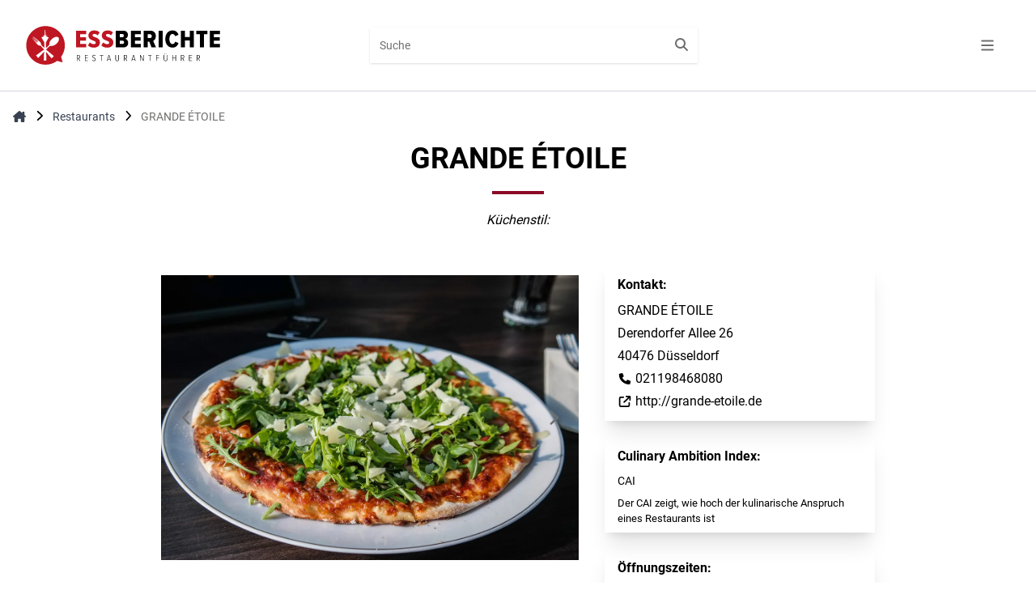

--- FILE ---
content_type: image/svg+xml
request_url: https://essberichte.de/assets/logo-circle.svg
body_size: 549
content:
<svg xmlns="http://www.w3.org/2000/svg" viewBox="0 0 127 127">
  <defs/>
  <g fill="none" fill-rule="nonzero">
  <g fill="#BE1622">
      <path d="M63.09.96C28.43.96.33 29.06.33 63.72s28.1 62.76 62.76 62.76 62.76-28.1 62.76-62.76S97.75.96 63.09.96zm35.38 57.71c-4.71 4.24-10.09 6.6-14.51 6.77-5.19.21-6-.9-9.49 2.5-3.82 3.56-6.94 6.59-9.65 9.31v.14c8.67 7.6 14.39 11.65 25.35 21.39.01 0 .01.01.01.01l-7.25 7.24C74.79 96.91 70.62 91.4 65.06 84.8l.9 27.75h-8.63l1.03-28.6c-6 6.48-10.5 11.92-19.08 20.67l-7.18-7.98c11.2-8.87 17.33-12.69 26.21-19.56-2.44-2.69-5.25-5.69-8.65-9.2-1.96-2.08-3.91-4.11-6.39-3.63-2.13.2-4.75-1.43-7.82-4.63l-16.72-19.9.22-.23 15.29 15.3c.36.33.86.39 1.13.14.29-.28.21-.81-.14-1.16l-15.06-15.5.41-.41 15.5 15.06c.35.35.88.41 1.13.14l.03.01c.27-.28.18-.79-.15-1.14L22.03 36.41l.41-.42 15.49 15.07c.36.36.86.43 1.14.14.27-.27.21-.78-.15-1.13L23.66 34.8l.23-.23L43.76 51.3c3.23 3.1 4.85 5.72 4.63 7.82-.48 2.49 1.54 4.44 3.62 6.4 2.5 2.42 4.73 4.53 6.79 6.44l.63-17.52L49.41 37.3h6.64l.17-.99c-2.31-.21-3.82-.55-3.82-.94 0-.49 2.46-.9 5.91-1.07h-.25l.14-1.31c-2.62-.16-4.44-.49-4.44-.89 0-.47 2.71-.86 6.29-.95l.76-17.56h1.63l.77 17.56c3.59.09 6.29.48 6.29.95 0 .39-1.81.73-4.43.89l.15 1.32h-.27c3.45.17 5.91.58 5.91 1.07 0 .39-1.51.73-3.81.94l.17.99h6.64l-9.8 17.16.57 17.56c2.31-1.9 4.82-4.02 7.66-6.49 3.76-3.13 2.71-4.04 3.48-9.18.65-4.37 3.55-9.48 8.25-13.71 7.6-6.84 16.99-8.81 21.14-4.52 3.85 4.59.91 13.71-6.69 20.54z"/>
      <path d="M100.71 114.19l17.99 4.83-4.82-18h-13.01z"/>
    </g>
  </g>
</svg>


--- FILE ---
content_type: application/javascript
request_url: https://essberichte.de/common.2cc1a613403ca8e8.js
body_size: 3197
content:
"use strict";(self.webpackChunkessberichte_de=self.webpackChunkessberichte_de||[]).push([[592],{3998:(I,x)=>{x.DF={prefix:"fas",iconName:"chevron-left",icon:[320,512,[9001],"f053","M9.4 233.4c-12.5 12.5-12.5 32.8 0 45.3l192 192c12.5 12.5 32.8 12.5 45.3 0s12.5-32.8 0-45.3L77.3 256 246.6 86.6c12.5-12.5 12.5-32.8 0-45.3s-32.8-12.5-45.3 0l-192 192z"]},x.A3=x.DF},6653:(I,x,o)=>{o.d(x,{o:()=>F});var m=o(6895),y=o(5617),r=o(6689),v=o(4584),t=o(4650);let T=(()=>{const a=class{transform(c,u){return c.map(i=>i.type===u?`${i.url} ${i.multiplier}x`:void 0).filter(i=>void 0!==i).join(",")}};let s=a;return a.\u0275fac=function(u){return new(u||a)},a.\u0275pipe=t.Yjl({name:"responsiveImageArray",type:a,pure:!0,standalone:!0}),s})();var h=o(430);function Z(s,a){if(1&s&&(t.ynx(0),t._UZ(1,"source",11),t.ALo(2,"responsiveImageArray"),t._UZ(3,"source",12),t.ALo(4,"responsiveImageArray"),t.BQk()),2&s){const n=a.$implicit;t.xp6(1),t.Q6J("media",n.key)("srcset",t.xi3(2,4,n.value,"image/webp")),t.xp6(2),t.Q6J("media",n.key)("srcset",t.xi3(4,7,n.value,"image/jpeg"))}}function g(s,a){if(1&s&&(t.TgZ(0,"picture",8),t.YNc(1,Z,5,10,"ng-container",9),t.ALo(2,"keyvalue"),t._UZ(3,"img",10),t.qZA()),2&s){const n=t.oxw();t.xp6(1),t.Q6J("ngForOf",t.lcZ(2,4,n.item.images.items))("ngForTrackBy",n.trackBy),t.xp6(2),t.Q6J("src",n.item.images.thumbnail,t.LSH)("alt",n.item.images.alt)}}function f(s,a){if(1&s&&(t.TgZ(0,"div",15),t._uU(1),t.qZA()),2&s){const n=a.$implicit;t.xp6(1),t.Oqu(n.text)}}function b(s,a){if(1&s&&(t.TgZ(0,"div",13),t.YNc(1,f,2,1,"div",14),t.qZA()),2&s){const n=t.oxw();t.xp6(1),t.Q6J("ngForOf",n.item.labels)("ngForTrackBy",n.trackBy)}}function l(s,a){if(1&s&&t._UZ(0,"ui-rating",20),2&s){const n=t.oxw().$implicit,c=t.oxw(2);t.Q6J("rating",c.Number(n.value.replace(",",".")))}}function e(s,a){if(1&s&&(t.TgZ(0,"span",21),t._uU(1),t.qZA()),2&s){const n=t.oxw().$implicit;t.xp6(1),t.Oqu(n.value)}}function w(s,a){if(1&s&&(t.TgZ(0,"span",17),t._uU(1),t.YNc(2,l,1,1,"ui-rating",18),t.YNc(3,e,2,1,"span",19),t.qZA()),2&s){const n=a.$implicit;t.xp6(1),t.AsE(" ",n.title,"",""!==n.value?":":""," "),t.xp6(1),t.Q6J("ngIf",n.rating),t.xp6(1),t.Q6J("ngIf",n.value&&!n.rating)}}function k(s,a){if(1&s&&(t.ynx(0),t.YNc(1,w,4,4,"span",16),t.BQk()),2&s){const n=t.oxw();t.xp6(1),t.Q6J("ngForOf",n.item.subline)("ngForTrackBy",n.trackBy)}}const C=function(s,a){return{"duration-500 hover:scale-110":s,"shadow-2xl":a}};let F=(()=>{const a=class{constructor(){this.trackBy=r.Hg,this.classList="block w-full",this.paddingX=!0,this.paddingY=!0,this.scale=!0,this.shadow=!0,this.Number=Number}};let s=a;return a.\u0275fac=function(u){return new(u||a)},a.\u0275cmp=t.Xpm({type:a,selectors:[["card-item"]],hostVars:6,hostBindings:function(u,i){2&u&&(t.Tol(i.classList),t.ekj("px-4",i.paddingX)("py-8",i.paddingY))},inputs:{paddingX:"paddingX",paddingY:"paddingY",scale:"scale",shadow:"shadow",item:"item"},standalone:!0,features:[t.jDz],decls:12,vars:13,consts:[[1,"relative","transform","transition",3,"ngClass"],["class","flex justify-center h-[262px] md:h-[229px] lg:h-[198px] xl:h-[227]",4,"ngIf"],["class","absolute top-1 left-1",4,"ngIf"],[1,"px-4","py-2","mt-2"],[1,"font-bold","text-2xl"],[1,"text-xs","sm:text-sm","mt-3","line-clamp-3"],[1,"text-xs","sm:text-sm","after:absolute","after:inset-0","text-red-default","mb-3","block",3,"routerLink"],[4,"ngIf"],[1,"flex","justify-center","h-[262px]","md:h-[229px]","lg:h-[198px]","xl:h-[227]"],[4,"ngFor","ngForOf","ngForTrackBy"],["loading","lazy",1,"object-cover","w-full",3,"src","alt"],["type","image/webp",3,"media","srcset"],["type","image/jpeg",3,"media","srcset"],[1,"absolute","top-1","left-1"],["class","uppercase text-white bg-red-default text-xs px-1 py-1",4,"ngFor","ngForOf","ngForTrackBy"],[1,"uppercase","text-white","bg-red-default","text-xs","px-1","py-1"],["class","uppercase text-red-default text-xs pr-1 flex",4,"ngFor","ngForOf","ngForTrackBy"],[1,"uppercase","text-red-default","text-xs","pr-1","flex"],[3,"rating",4,"ngIf"],["class","text-gray-400",4,"ngIf"],[3,"rating"],[1,"text-gray-400"]],template:function(u,i){1&u&&(t.TgZ(0,"div",0),t.YNc(1,g,4,6,"picture",1),t.YNc(2,b,2,2,"div",2),t.TgZ(3,"div",3)(4,"h3",4),t._uU(5),t.qZA(),t.TgZ(6,"p",5),t._uU(7),t.qZA(),t.TgZ(8,"a",6),t._uU(9),t.ALo(10,"transloco"),t.qZA(),t.YNc(11,k,2,2,"ng-container",7),t.qZA()()),2&u&&(t.Q6J("ngClass",t.WLB(10,C,i.scale,i.shadow)),t.xp6(1),t.Q6J("ngIf",i.item.images),t.xp6(1),t.Q6J("ngIf",i.item.labels),t.xp6(3),t.Oqu(i.item.title),t.xp6(2),t.Oqu(i.item.teaser),t.xp6(1),t.Q6J("routerLink",i.item.link),t.xp6(1),t.Oqu(t.lcZ(10,8,"general.readMore")),t.xp6(2),t.Q6J("ngIf",i.item.subline))},dependencies:[T,m.sg,m.Nd,y.rH,m.O5,m.mk,h.y4,h.Ot,v.g],encapsulation:2,changeDetection:0}),s})()},4584:(I,x,o)=>{o.d(x,{g:()=>Z});var m=o(6895),y=o(6689),r=o(4650);const v=function(g){return{"clip-path":g}};function t(g,f){if(1&g&&r._UZ(0,"div",5),2&g){const b=r.oxw().$implicit,l=r.oxw();r.Q6J("ngStyle",r.VKq(1,v,l.rating>=b?"none":"inset(0 50% 0 0)"))}}function T(g,f){if(1&g&&(r.ynx(0),r.TgZ(1,"div",2),r._UZ(2,"div",3),r.YNc(3,t,1,3,"div",4),r.qZA(),r.BQk()),2&g){const b=f.$implicit,l=r.oxw();r.xp6(3),r.Q6J("ngIf",l.rating>=b-.5)}}const h=function(){return[1,2,3,4,5]};let Z=(()=>{const f=class{constructor(){this.Number=Number,this.trackByFn=y.Hg}};let g=f;return f.\u0275fac=function(e){return new(e||f)},f.\u0275cmp=r.Xpm({type:f,selectors:[["ui-rating"]],inputs:{rating:"rating"},standalone:!0,features:[r.jDz],decls:2,vars:3,consts:[[1,"flex","space-x-1","items-center","ml-2"],[4,"ngFor","ngForOf","ngForTrackBy"],[1,"relative","w-3","h-3"],[1,"absolute","inset-0","rounded-full","bg-gray-300"],["class","absolute inset-0 rounded-full bg-red-dark",3,"ngStyle",4,"ngIf"],[1,"absolute","inset-0","rounded-full","bg-red-dark",3,"ngStyle"]],template:function(e,w){1&e&&(r.TgZ(0,"div",0),r.YNc(1,T,4,1,"ng-container",1),r.qZA()),2&e&&(r.xp6(1),r.Q6J("ngForOf",r.DdM(2,h))("ngForTrackBy",w.trackByFn))},dependencies:[m.sg,m.O5,m.PC],encapsulation:2,changeDetection:0}),g})()},1002:(I,x,o)=>{o.d(x,{Yf:()=>a});var m=o(6895),y=o(5617),r=o(6689),v=o(2216),t=o(3998),T=o(6284),h=o(430),Z=o(7579),g=o(5963),f=o(2722),b=o(9300),l=(()=>{return(n=l||(l={}))[n.prev=0]="prev",n[n.next=1]="next",l;var n})(),e=o(4650);let w=(()=>{const c=class{constructor(){this.classList="w-16 text-xl text-gray-400 hover:text-white absolute top-0 bottom-0 flex items-center justify-center text-center"}get directionLeft(){return this.direction===l.prev}get directionRight(){return this.direction===l.next}};let n=c;return c.\u0275fac=function(d){return new(d||c)},c.\u0275dir=e.lG2({type:c,selectors:[["","slideshowButton",""]],hostVars:6,hostBindings:function(d,p){2&d&&(e.Tol(p.classList),e.ekj("left-0",p.directionLeft)("right-0",p.directionRight))},inputs:{direction:"direction"},standalone:!0}),n})();const k=function(n){return{value:n}};function C(n,c){if(1&n&&(e.TgZ(0,"div",8)(1,"h2",9),e._uU(2),e.qZA(),e._UZ(3,"div",10),e.TgZ(4,"a",11),e.ALo(5,"transloco"),e._uU(6),e.ALo(7,"transloco"),e.qZA()()),2&n){const u=e.oxw().$implicit;e.xp6(2),e.Oqu(u.Title),e.xp6(1),e.Q6J("innerHtml",u.Content,e.oJD),e.xp6(1),e.Q6J("title",e.xi3(5,5,"general.goto",e.VKq(10,k,u.Title)))("routerLink",u.Link),e.xp6(2),e.hij(" ",e.lcZ(7,8,"slideshow.readMore")," ")}}function F(n,c){if(1&n&&(e.TgZ(0,"div",6),e.YNc(1,C,8,12,"div",7),e.qZA()),2&n){const u=c.$implicit,i=c.index,d=e.oxw();e.Udp("height",d.height,"px")("background-image","url("+u.Image[1440][1]["image/webp"]+")"),e.ekj("block",i===d.currentIndex)("hidden",i!==d.currentIndex),e.xp6(1),e.Q6J("ngIf",d.showOverlay)}}let a=(()=>{const c=class{constructor(){this.directionEnum=l,this.faChevronLeft=t.A3,this.faChevronRight=T._t,this.currentIndex=0,this.slideDirection=l.next,this.trackBy=r.Hg,this.autoSlide=!0,this.destroy$=new Z.x,this.classList="block relative bg-red-600 w-full overflow-hidden",this.items=[],this.showOverlay=!0}ngOnInit(){(0,g.H)(0,3e3).pipe((0,f.R)(this.destroy$),(0,b.h)(()=>this.autoSlide)).subscribe(()=>{const i=this.currentIndex+1;this.goTo(i>=this.items.length?0:i,l.next)})}ngOnDestroy(){this.destroy$.next(!0),this.destroy$.unsubscribe()}goToNext(){const i=this.currentIndex+1;this.goTo(i>=this.items.length?0:i,l.next),this.autoSlide=!1}goToPrev(){const i=this.currentIndex-1;this.goTo(i<0?this.items.length-1:i,l.prev),this.autoSlide=!1}goTo(i,d){this.slideDirection=d,this.currentIndex=i}};let n=c;return c.\u0275fac=function(d){return new(d||c)},c.\u0275cmp=e.Xpm({type:c,selectors:[["slideshow"]],hostVars:4,hostBindings:function(d,p){2&d&&(e.Tol(p.classList),e.Udp("height",p.height,"px"))},inputs:{height:"height",items:"items",showOverlay:"showOverlay"},standalone:!0,features:[e.jDz],decls:13,vars:12,consts:[[1,"carousel","slide","relative"],[1,"carousel-inner","relative","w-full","overflow-hidden"],["class","carousel-item relative float-left w-full bg-cover bg-center bg-no-repeat",3,"height","background-image","block","hidden",4,"ngFor","ngForOf","ngForTrackBy"],["type","button","slideshowButton","",3,"direction","click"],[3,"icon"],[1,"sr-only"],[1,"carousel-item","relative","float-left","w-full","bg-cover","bg-center","bg-no-repeat"],["class","text-center absolute left-1/2 top-1/2 -translate-x-1/2 -translate-y-1/2 text-white",4,"ngIf"],[1,"text-center","absolute","left-1/2","top-1/2","-translate-x-1/2","-translate-y-1/2","text-white"],[1,"uppercase","text-5xl","mb-6","font-bold"],[1,"italic","text-xl","mb-8",3,"innerHtml"],[1,"uppercase","focus:outline-none","text-white","bg-red-default","hover:bg-red-dark","font-bold","text-sm","px-5","py-2.5",3,"title","routerLink"]],template:function(d,p){1&d&&(e.TgZ(0,"div",0)(1,"div",1),e.YNc(2,F,2,9,"div",2),e.qZA(),e.TgZ(3,"button",3),e.NdJ("click",function(){return p.goToPrev()}),e._UZ(4,"fa-icon",4),e.TgZ(5,"span",5),e._uU(6),e.ALo(7,"transloco"),e.qZA()(),e.TgZ(8,"button",3),e.NdJ("click",function(){return p.goToNext()}),e._UZ(9,"fa-icon",4),e.TgZ(10,"span",5),e._uU(11),e.ALo(12,"transloco"),e.qZA()()()),2&d&&(e.xp6(2),e.Q6J("ngForOf",p.items)("ngForTrackBy",p.trackBy),e.xp6(1),e.Q6J("direction",p.directionEnum.prev),e.xp6(1),e.Q6J("icon",p.faChevronLeft),e.xp6(2),e.Oqu(e.lcZ(7,8,"slideshow.direction.prev")),e.xp6(2),e.Q6J("direction",p.directionEnum.next),e.xp6(1),e.Q6J("icon",p.faChevronRight),e.xp6(2),e.Oqu(e.lcZ(12,10,"slideshow.direction.next")))},dependencies:[v.uH,v.BN,w,m.sg,y.rH,m.O5,h.y4,h.Ot],encapsulation:2,changeDetection:0}),n})()}}]);

--- FILE ---
content_type: image/svg+xml
request_url: https://essberichte.de/assets/EssBerichte_Logo_2020.svg
body_size: 2252
content:
<?xml version="1.0" encoding="utf-8"?>
<!-- Generator: Adobe Illustrator 27.2.0, SVG Export Plug-In . SVG Version: 6.00 Build 0)  -->
<svg version="1.1" id="Ebene_1" xmlns="http://www.w3.org/2000/svg" xmlns:xlink="http://www.w3.org/1999/xlink" x="0px" y="0px"
	 viewBox="0 0 340.16 340.16" style="enable-background:new 0 0 340.16 340.16;" xml:space="preserve">
<style type="text/css">
	.st0{fill:#FFFFFF;}
</style>
<path class="st0" d="M170.82,13.57c-61.55,0-111.44,49.89-111.44,111.44c0,61.55,49.89,111.44,111.44,111.44
	c61.54,0,111.44-49.89,111.44-111.44C282.26,63.46,232.36,13.57,170.82,13.57z M233.63,116.04c-8.37,7.52-17.92,11.73-25.76,12.02
	c-9.22,0.37-10.65-1.61-16.86,4.43c-6.79,6.32-12.32,11.7-17.13,16.54l0.01,0.26c15.39,13.49,25.56,20.69,45.01,37.99
	c0.02,0.01,0.02,0.03,0.02,0.03l-12.88,12.86c-14.45-16.2-21.86-25.98-31.73-37.69l1.59,49.27h-15.32l1.84-50.78
	c-10.66,11.5-18.65,21.16-33.88,36.7l-12.75-14.17c19.89-15.75,30.78-22.53,46.54-34.74c-4.34-4.78-9.32-10.11-15.36-16.34
	c-3.48-3.7-6.94-7.29-11.34-6.44c-3.78,0.35-8.43-2.54-13.89-8.22L92.04,82.43l0.4-0.41l27.16,27.17c0.63,0.58,1.53,0.7,2.01,0.25
	c0.51-0.49,0.38-1.43-0.25-2.06L94.62,79.86l0.72-0.72l27.53,26.75c0.63,0.62,1.56,0.73,2,0.25l0.05,0.02
	c0.49-0.5,0.33-1.4-0.27-2.03L97.91,76.57l0.73-0.74l27.51,26.75c0.64,0.63,1.53,0.76,2.02,0.25c0.48-0.48,0.36-1.38-0.27-2.01
	l-27.11-27.16l0.41-0.4l35.28,29.7c5.74,5.5,8.61,10.16,8.23,13.89c-0.85,4.42,2.74,7.88,6.42,11.36c4.45,4.31,8.4,8.05,12.06,11.43
	l1.12-31.11L146.52,78.1h11.78l0.3-1.75c-4.09-0.38-6.79-0.98-6.79-1.66c0-0.86,4.38-1.6,10.5-1.9h-0.44l0.26-2.33
	c-4.65-0.29-7.88-0.88-7.88-1.58c0-0.83,4.8-1.53,11.18-1.69L166.79,36h2.9l1.37,31.18c6.38,0.16,11.18,0.86,11.18,1.69
	c0,0.7-3.22,1.29-7.87,1.57l0.26,2.34h-0.47c6.13,0.3,10.49,1.04,10.49,1.9c0,0.69-2.69,1.29-6.77,1.66l0.3,1.75h11.79l-17.4,30.47
	l1.01,31.19c4.11-3.38,8.56-7.13,13.6-11.52c6.67-5.56,4.8-7.18,6.17-16.3c1.15-7.75,6.3-16.83,14.66-24.34
	c13.49-12.14,30.17-15.65,37.53-8.03C252.35,87.72,247.13,103.91,233.63,116.04z"/>
<polygon class="st0" points="237.6,214.64 269.57,223.21 261,191.24 237.89,191.24 "/>
<g>
	<path class="st0" d="M23.04,301.26v-32.2H40.2v7.04h-9.29v5.38h7.91v6.99h-7.91v5.75h9.66v7.04H23.04z"/>
	<path class="st0" d="M68.22,275.91l-6.53,2.99c-0.64-1.43-1.61-3.17-4.05-3.17c-1.52,0-2.53,0.92-2.53,2.16
		c0,4.37,13.43,3.91,13.43,13.76c0,5.93-4.23,10.21-11.27,10.21c-7.22,0-10.12-5.24-10.95-7.68l6.58-3.27
		c0.87,1.89,2.62,3.59,4.83,3.59c1.89,0,2.85-0.83,2.85-2.25c0-4.28-13.34-3.91-13.34-14.22c0-5.8,4.19-9.57,10.58-9.57
		C64.72,268.46,67.39,273.47,68.22,275.91z"/>
	<path class="st0" d="M95.59,275.91l-6.53,2.99c-0.64-1.43-1.61-3.17-4.05-3.17c-1.52,0-2.53,0.92-2.53,2.16
		c0,4.37,13.43,3.91,13.43,13.76c0,5.93-4.23,10.21-11.27,10.21c-7.22,0-10.12-5.24-10.95-7.68l6.58-3.27
		c0.87,1.89,2.62,3.59,4.83,3.59c1.89,0,2.85-0.83,2.85-2.25c0-4.28-13.34-3.91-13.34-14.22c0-5.8,4.19-9.57,10.58-9.57
		C92.09,268.46,94.76,273.47,95.59,275.91z"/>
	<path class="st0" d="M115,301.26h-11.87v-32.2h11.5c6.53,0,10.44,3.13,10.44,8.65c0,2.76-1.29,5.43-3.5,6.67
		c3.17,1.33,4.51,3.96,4.51,7.27C126.08,298.18,121.16,301.26,115,301.26z M110.95,275.77v5.84h3.36c1.79,0,2.76-1.24,2.76-2.99
		c0-1.7-0.92-2.85-2.85-2.85H110.95z M110.95,287.92v6.58h3.82c2.07,0,3.22-1.47,3.22-3.31c0-1.93-1.1-3.27-3.17-3.27H110.95z"/>
	<path class="st0" d="M133.17,301.26v-32.2h17.16v7.04h-9.29v5.38h7.91v6.99h-7.91v5.75h9.66v7.04H133.17z"/>
	<path class="st0" d="M175.81,287.46c0,0-0.05-0.09,7.41,13.8h-8.7l-5.75-11.92h-2.39v11.92h-7.87v-32.2H169
		c7.59,0,11.27,3.5,11.27,9.89C180.27,282.49,178.75,285.85,175.81,287.46z M166.38,275.82v6.95h2.35c2.16,0,3.5-1.33,3.5-3.54
		c0-2.12-1.01-3.4-3.86-3.4H166.38z"/>
	<path class="st0" d="M197.24,301.26h-7.87v-32.2h7.87V301.26z"/>
	<path class="st0" d="M204.37,285.11c0-9.43,6.99-16.65,17.02-16.65c4,0,7.08,1.15,9.39,2.71l-2.21,6.9
		c-1.7-1.15-4.14-2.25-6.9-2.25c-5.89,0-9.11,4.28-9.11,9.29s3.22,9.38,9.11,9.38c2.76,0,5.34-1.1,7.04-2.25l2.21,6.9
		c-2.3,1.56-5.52,2.71-9.52,2.71C211,301.86,204.37,294.59,204.37,285.11z"/>
	<path class="st0" d="M265.23,301.26h-7.87v-12.61h-11.5v12.61H238v-32.2h7.87v12.51h11.5v-12.51h7.87V301.26z"/>
	<path class="st0" d="M286.8,276.09v25.17h-7.87v-25.17h-6.95v-7.04h21.76v7.04H286.8z"/>
	<path class="st0" d="M300.51,301.26v-32.2h17.16v7.04h-9.29v5.38h7.91v6.99h-7.91v5.75h9.66v7.04H300.51z"/>
</g>
<g>
	<path class="st0" d="M53.37,318.73h2.74c2.31,0,3.55,1.5,3.55,3.23c0,1.46-0.88,2.62-2.21,3.06l3.03,5.61H59.5l-2.87-5.44h-2.4
		v5.44h-0.87V318.73z M56.14,324.4c1.6,0,2.6-0.93,2.6-2.45c0-1.41-0.95-2.43-2.65-2.43h-1.85v4.88H56.14z"/>
	<path class="st0" d="M68,318.73h5.42v0.8h-4.56v4.62h4v0.8h-4v4.88h4.74v0.8H68V318.73z"/>
	<path class="st0" d="M81.66,328.02c0.34,0.99,1.07,2.02,2.89,2.02c1.43,0,2.52-0.88,2.52-2.35c0-3.45-5.78-2.48-5.78-6.32
		c0-1.56,1.19-2.87,3.21-2.87c1.99,0,2.92,1.34,3.21,2.11l-0.73,0.27c-0.29-0.63-1.02-1.6-2.48-1.6c-1.55,0-2.35,0.95-2.35,2.11
		c0,3.08,5.8,2.4,5.8,6.26c0,1.77-1.31,3.2-3.42,3.2c-2.19,0-3.21-1.33-3.62-2.55L81.66,328.02z"/>
	<path class="st0" d="M98.16,319.52h-3.42v-0.8h7.7v0.8h-3.42v11.1h-0.87V319.52z"/>
	<path class="st0" d="M110.45,326.36l-1.62,4.27h-0.88l4.56-11.9h0.85l4.55,11.9h-0.88l-1.61-4.27H110.45z M112.93,319.71
		l-2.18,5.85h4.35L112.93,319.71z"/>
	<path class="st0" d="M124.85,326.44v-7.72h0.87v7.7c0,2.21,1.16,3.6,3.42,3.6c2.26,0,3.42-1.39,3.42-3.6v-7.7h0.87v7.72
		c0,2.67-1.55,4.4-4.28,4.4C126.4,330.84,124.85,329.11,124.85,326.44z"/>
	<path class="st0" d="M141.89,318.73h2.74c2.31,0,3.55,1.5,3.55,3.23c0,1.46-0.88,2.62-2.21,3.06l3.03,5.61h-0.97l-2.87-5.44h-2.4
		v5.44h-0.87V318.73z M144.66,324.4c1.6,0,2.6-0.93,2.6-2.45c0-1.41-0.95-2.43-2.65-2.43h-1.85v4.88H144.66z"/>
	<path class="st0" d="M157.83,326.36l-1.62,4.27h-0.88l4.56-11.9h0.85l4.55,11.9h-0.88l-1.61-4.27H157.83z M160.31,319.71
		l-2.18,5.85h4.35L160.31,319.71z"/>
	<path class="st0" d="M172.66,318.73h0.85l7.29,10.49v-10.49h0.87v11.9h-0.87l-7.28-10.5v10.5h-0.87V318.73z"/>
	<path class="st0" d="M192.56,319.52h-3.42v-0.8h7.7v0.8h-3.42v11.1h-0.87V319.52z"/>
	<path class="st0" d="M204.57,318.73h5.42v0.8h-4.56v4.71h4v0.8h-4v5.59h-0.87V318.73z"/>
	<path class="st0" d="M222.35,330.84c-2.74,0-4.28-1.73-4.28-4.4v-7.72h0.87v7.7c0,2.21,1.16,3.6,3.42,3.6s3.42-1.39,3.42-3.6v-7.7
		h0.87v7.72C226.63,329.11,225.08,330.84,222.35,330.84z M220.43,316.82c0,0.39,0.31,0.7,0.7,0.7c0.39,0,0.7-0.31,0.7-0.7
		s-0.31-0.7-0.7-0.7C220.73,316.12,220.43,316.43,220.43,316.82z M223.01,316.82c0,0.39,0.31,0.7,0.7,0.7c0.39,0,0.7-0.31,0.7-0.7
		s-0.31-0.7-0.7-0.7C223.32,316.12,223.01,316.43,223.01,316.82z"/>
	<path class="st0" d="M235.1,318.73h0.87v5.41h7.02v-5.41h0.87v11.9h-0.87v-5.68h-7.02v5.68h-0.87V318.73z"/>
	<path class="st0" d="M252.4,318.73h2.74c2.31,0,3.55,1.5,3.55,3.23c0,1.46-0.88,2.62-2.21,3.06l3.03,5.61h-0.97l-2.87-5.44h-2.4
		v5.44h-0.87V318.73z M255.17,324.4c1.6,0,2.6-0.93,2.6-2.45c0-1.41-0.95-2.43-2.65-2.43h-1.85v4.88H255.17z"/>
	<path class="st0" d="M267.04,318.73h5.42v0.8h-4.56v4.62h4v0.8h-4v4.88h4.74v0.8h-5.61V318.73z"/>
	<path class="st0" d="M280.71,318.73h2.74c2.31,0,3.55,1.5,3.55,3.23c0,1.46-0.88,2.62-2.21,3.06l3.03,5.61h-0.97l-2.87-5.44h-2.4
		v5.44h-0.87V318.73z M283.48,324.4c1.6,0,2.6-0.93,2.6-2.45c0-1.41-0.95-2.43-2.65-2.43h-1.85v4.88H283.48z"/>
</g>
</svg>


--- FILE ---
content_type: application/javascript
request_url: https://essberichte.de/569.e9d73dfdc986289f.js
body_size: 18126
content:
"use strict";(self.webpackChunkessberichte_de=self.webpackChunkessberichte_de||[]).push([[569],{8107:(H,h)=>{h.DF={prefix:"fas",iconName:"bars",icon:[448,512,["navicon"],"f0c9","M0 96C0 78.3 14.3 64 32 64H416c17.7 0 32 14.3 32 32s-14.3 32-32 32H32C14.3 128 0 113.7 0 96zM0 256c0-17.7 14.3-32 32-32H416c17.7 0 32 14.3 32 32s-14.3 32-32 32H32c-17.7 0-32-14.3-32-32zM448 416c0 17.7-14.3 32-32 32H32c-17.7 0-32-14.3-32-32s14.3-32 32-32H416c17.7 0 32 14.3 32 32z"]},h.xi=h.DF},7805:(H,h)=>{Object.defineProperty(h,"__esModule",{value:!0});var m="magnifying-glass",_=[128269,"search"],p="f002",C="M416 208c0 45.9-14.9 88.3-40 122.7L502.6 457.4c12.5 12.5 12.5 32.8 0 45.3s-32.8 12.5-45.3 0L330.7 376c-34.4 25.2-76.8 40-122.7 40C93.1 416 0 322.9 0 208S93.1 0 208 0S416 93.1 416 208zM208 352a144 144 0 1 0 0-288 144 144 0 1 0 0 288z";h.definition={prefix:"fas",iconName:m,icon:[512,512,_,p,C]},h.faMagnifyingGlass=h.definition,h.prefix="fas",h.iconName=m,h.width=512,h.height=512,h.ligatures=_,h.unicode=p,h.svgPathData=C,h.aliases=_},6311:(H,h,l)=>{var o=l(7805);h.DF={prefix:o.prefix,iconName:o.iconName,icon:[o.width,o.height,o.aliases,o.unicode,o.svgPathData]},h.wn=h.DF},2203:(H,h)=>{h.DF={prefix:"fas",iconName:"x",icon:[384,512,[120],"58","M376.6 84.5c11.3-13.6 9.5-33.8-4.1-45.1s-33.8-9.5-45.1 4.1L192 206 56.6 43.5C45.3 29.9 25.1 28.1 11.5 39.4S-3.9 70.9 7.4 84.5L150.3 256 7.4 427.5c-11.3 13.6-9.5 33.8 4.1 45.1s33.8 9.5 45.1-4.1L192 306 327.4 468.5c11.3 13.6 31.5 15.4 45.1 4.1s15.4-31.5 4.1-45.1L233.7 256 376.6 84.5z"]},h.EO=h.DF},569:(H,h,l)=>{l.r(h),l.d(h,{HeaderComponent:()=>ln});var m=l(6895),o=l(4650),y=l(4006),_=l(1281),p=l(3353),C=l(515),M=l(7579);const Q=(0,p.i$)({passive:!0});let Ze=(()=>{class n{constructor(e,i){this._platform=e,this._ngZone=i,this._monitoredElements=new Map}monitor(e){if(!this._platform.isBrowser)return C.E;const i=(0,_.fI)(e),a=this._monitoredElements.get(i);if(a)return a.subject;const r=new M.x,s="cdk-text-field-autofilled",c=f=>{"cdk-text-field-autofill-start"!==f.animationName||i.classList.contains(s)?"cdk-text-field-autofill-end"===f.animationName&&i.classList.contains(s)&&(i.classList.remove(s),this._ngZone.run(()=>r.next({target:f.target,isAutofilled:!1}))):(i.classList.add(s),this._ngZone.run(()=>r.next({target:f.target,isAutofilled:!0})))};return this._ngZone.runOutsideAngular(()=>{i.addEventListener("animationstart",c,Q),i.classList.add("cdk-text-field-autofill-monitored")}),this._monitoredElements.set(i,{subject:r,unlisten:()=>{i.removeEventListener("animationstart",c,Q)}}),r}stopMonitoring(e){const i=(0,_.fI)(e),a=this._monitoredElements.get(i);a&&(a.unlisten(),a.subject.complete(),i.classList.remove("cdk-text-field-autofill-monitored"),i.classList.remove("cdk-text-field-autofilled"),this._monitoredElements.delete(i))}ngOnDestroy(){this._monitoredElements.forEach((e,i)=>this.stopMonitoring(i))}}return n.\u0275fac=function(e){return new(e||n)(o.LFG(p.t4),o.LFG(o.R0b))},n.\u0275prov=o.Yz7({token:n,factory:n.\u0275fac,providedIn:"root"}),n})(),We=(()=>{class n{}return n.\u0275fac=function(e){return new(e||n)},n.\u0275mod=o.oAB({type:n}),n.\u0275inj=o.cJS({}),n})();var V=l(727);function k(n,...t){return t.length?t.some(e=>n[e]):n.altKey||n.shiftKey||n.ctrlKey||n.metaKey}var ie=l(8505),ne=l(4986),oe=l(4482),ae=l(5403);function re(n,t=ne.z){return(0,oe.e)((e,i)=>{let a=null,r=null,s=null;const c=()=>{if(a){a.unsubscribe(),a=null;const d=r;r=null,i.next(d)}};function f(){const d=s+n,u=t.now();if(u<d)return a=this.schedule(void 0,d-u),void i.add(a);c()}e.subscribe((0,ae.x)(i,d=>{r=d,s=t.now(),a||(a=t.schedule(f,n),i.add(a))},()=>{c(),i.complete()},void 0,()=>{r=a=null}))})}var L=l(9300),R=l(4004),se=l(9841),le=l(7272),dt=l(9751),I=l(5698),de=l(8675),ut=l(2722);const ce=new Set;let D,mt=(()=>{class n{constructor(e){this._platform=e,this._matchMedia=this._platform.isBrowser&&window.matchMedia?window.matchMedia.bind(window):ht}matchMedia(e){return(this._platform.WEBKIT||this._platform.BLINK)&&function ft(n){if(!ce.has(n))try{D||(D=document.createElement("style"),D.setAttribute("type","text/css"),document.head.appendChild(D)),D.sheet&&(D.sheet.insertRule(`@media ${n} {body{ }}`,0),ce.add(n))}catch(t){console.error(t)}}(e),this._matchMedia(e)}}return n.\u0275fac=function(e){return new(e||n)(o.LFG(p.t4))},n.\u0275prov=o.Yz7({token:n,factory:n.\u0275fac,providedIn:"root"}),n})();function ht(n){return{matches:"all"===n||""===n,media:n,addListener:()=>{},removeListener:()=>{}}}let pt=(()=>{class n{constructor(e,i){this._mediaMatcher=e,this._zone=i,this._queries=new Map,this._destroySubject=new M.x}ngOnDestroy(){this._destroySubject.next(),this._destroySubject.complete()}isMatched(e){return ue((0,_.Eq)(e)).some(a=>this._registerQuery(a).mql.matches)}observe(e){const a=ue((0,_.Eq)(e)).map(s=>this._registerQuery(s).observable);let r=(0,se.a)(a);return r=(0,le.z)(r.pipe((0,I.q)(1)),r.pipe(function ct(n){return(0,L.h)((t,e)=>n<=e)}(1),re(0))),r.pipe((0,R.U)(s=>{const c={matches:!1,breakpoints:{}};return s.forEach(({matches:f,query:d})=>{c.matches=c.matches||f,c.breakpoints[d]=f}),c}))}_registerQuery(e){if(this._queries.has(e))return this._queries.get(e);const i=this._mediaMatcher.matchMedia(e),r={observable:new dt.y(s=>{const c=f=>this._zone.run(()=>s.next(f));return i.addListener(c),()=>{i.removeListener(c)}}).pipe((0,de.O)(i),(0,R.U)(({matches:s})=>({query:e,matches:s})),(0,ut.R)(this._destroySubject)),mql:i};return this._queries.set(e,r),r}}return n.\u0275fac=function(e){return new(e||n)(o.LFG(mt),o.LFG(o.R0b))},n.\u0275prov=o.Yz7({token:n,factory:n.\u0275fac,providedIn:"root"}),n})();function ue(n){return n.map(t=>t.split(",")).reduce((t,e)=>t.concat(e)).map(t=>t.trim())}class vt{constructor(t){this._items=t,this._activeItemIndex=-1,this._activeItem=null,this._wrap=!1,this._letterKeyStream=new M.x,this._typeaheadSubscription=V.w0.EMPTY,this._vertical=!0,this._allowedModifierKeys=[],this._homeAndEnd=!1,this._pageUpAndDown={enabled:!1,delta:10},this._skipPredicateFn=e=>e.disabled,this._pressedLetters=[],this.tabOut=new M.x,this.change=new M.x,t instanceof o.n_E&&(this._itemChangesSubscription=t.changes.subscribe(e=>{if(this._activeItem){const a=e.toArray().indexOf(this._activeItem);a>-1&&a!==this._activeItemIndex&&(this._activeItemIndex=a)}}))}skipPredicate(t){return this._skipPredicateFn=t,this}withWrap(t=!0){return this._wrap=t,this}withVerticalOrientation(t=!0){return this._vertical=t,this}withHorizontalOrientation(t){return this._horizontal=t,this}withAllowedModifierKeys(t){return this._allowedModifierKeys=t,this}withTypeAhead(t=200){return this._typeaheadSubscription.unsubscribe(),this._typeaheadSubscription=this._letterKeyStream.pipe((0,ie.b)(e=>this._pressedLetters.push(e)),re(t),(0,L.h)(()=>this._pressedLetters.length>0),(0,R.U)(()=>this._pressedLetters.join(""))).subscribe(e=>{const i=this._getItemsArray();for(let a=1;a<i.length+1;a++){const r=(this._activeItemIndex+a)%i.length,s=i[r];if(!this._skipPredicateFn(s)&&0===s.getLabel().toUpperCase().trim().indexOf(e)){this.setActiveItem(r);break}}this._pressedLetters=[]}),this}cancelTypeahead(){return this._pressedLetters=[],this}withHomeAndEnd(t=!0){return this._homeAndEnd=t,this}withPageUpDown(t=!0,e=10){return this._pageUpAndDown={enabled:t,delta:e},this}setActiveItem(t){const e=this._activeItem;this.updateActiveItem(t),this._activeItem!==e&&this.change.next(this._activeItemIndex)}onKeydown(t){const e=t.keyCode,a=["altKey","ctrlKey","metaKey","shiftKey"].every(r=>!t[r]||this._allowedModifierKeys.indexOf(r)>-1);switch(e){case 9:return void this.tabOut.next();case 40:if(this._vertical&&a){this.setNextItemActive();break}return;case 38:if(this._vertical&&a){this.setPreviousItemActive();break}return;case 39:if(this._horizontal&&a){"rtl"===this._horizontal?this.setPreviousItemActive():this.setNextItemActive();break}return;case 37:if(this._horizontal&&a){"rtl"===this._horizontal?this.setNextItemActive():this.setPreviousItemActive();break}return;case 36:if(this._homeAndEnd&&a){this.setFirstItemActive();break}return;case 35:if(this._homeAndEnd&&a){this.setLastItemActive();break}return;case 33:if(this._pageUpAndDown.enabled&&a){const r=this._activeItemIndex-this._pageUpAndDown.delta;this._setActiveItemByIndex(r>0?r:0,1);break}return;case 34:if(this._pageUpAndDown.enabled&&a){const r=this._activeItemIndex+this._pageUpAndDown.delta,s=this._getItemsArray().length;this._setActiveItemByIndex(r<s?r:s-1,-1);break}return;default:return void((a||k(t,"shiftKey"))&&(t.key&&1===t.key.length?this._letterKeyStream.next(t.key.toLocaleUpperCase()):(e>=65&&e<=90||e>=48&&e<=57)&&this._letterKeyStream.next(String.fromCharCode(e))))}this._pressedLetters=[],t.preventDefault()}get activeItemIndex(){return this._activeItemIndex}get activeItem(){return this._activeItem}isTyping(){return this._pressedLetters.length>0}setFirstItemActive(){this._setActiveItemByIndex(0,1)}setLastItemActive(){this._setActiveItemByIndex(this._items.length-1,-1)}setNextItemActive(){this._activeItemIndex<0?this.setFirstItemActive():this._setActiveItemByDelta(1)}setPreviousItemActive(){this._activeItemIndex<0&&this._wrap?this.setLastItemActive():this._setActiveItemByDelta(-1)}updateActiveItem(t){const e=this._getItemsArray(),i="number"==typeof t?t:e.indexOf(t);this._activeItem=e[i]??null,this._activeItemIndex=i}destroy(){this._typeaheadSubscription.unsubscribe(),this._itemChangesSubscription?.unsubscribe(),this._letterKeyStream.complete(),this.tabOut.complete(),this.change.complete(),this._pressedLetters=[]}_setActiveItemByDelta(t){this._wrap?this._setActiveInWrapMode(t):this._setActiveInDefaultMode(t)}_setActiveInWrapMode(t){const e=this._getItemsArray();for(let i=1;i<=e.length;i++){const a=(this._activeItemIndex+t*i+e.length)%e.length;if(!this._skipPredicateFn(e[a]))return void this.setActiveItem(a)}}_setActiveInDefaultMode(t){this._setActiveItemByIndex(this._activeItemIndex+t,t)}_setActiveItemByIndex(t,e){const i=this._getItemsArray();if(i[t]){for(;this._skipPredicateFn(i[t]);)if(!i[t+=e])return;this.setActiveItem(t)}}_getItemsArray(){return this._items instanceof o.n_E?this._items.toArray():this._items}}class bt extends vt{setActiveItem(t){this.activeItem&&this.activeItem.setInactiveStyles(),super.setActiveItem(t),this.activeItem&&this.activeItem.setActiveStyles()}}const pe="cdk-high-contrast-black-on-white",_e="cdk-high-contrast-white-on-black",W="cdk-high-contrast-active";let Ot=(()=>{class n{constructor(e,i){this._platform=e,this._document=i,this._breakpointSubscription=(0,o.f3M)(pt).observe("(forced-colors: active)").subscribe(()=>{this._hasCheckedHighContrastMode&&(this._hasCheckedHighContrastMode=!1,this._applyBodyHighContrastModeCssClasses())})}getHighContrastMode(){if(!this._platform.isBrowser)return 0;const e=this._document.createElement("div");e.style.backgroundColor="rgb(1,2,3)",e.style.position="absolute",this._document.body.appendChild(e);const i=this._document.defaultView||window,a=i&&i.getComputedStyle?i.getComputedStyle(e):null,r=(a&&a.backgroundColor||"").replace(/ /g,"");switch(e.remove(),r){case"rgb(0,0,0)":case"rgb(45,50,54)":case"rgb(32,32,32)":return 2;case"rgb(255,255,255)":case"rgb(255,250,239)":return 1}return 0}ngOnDestroy(){this._breakpointSubscription.unsubscribe()}_applyBodyHighContrastModeCssClasses(){if(!this._hasCheckedHighContrastMode&&this._platform.isBrowser&&this._document.body){const e=this._document.body.classList;e.remove(W,pe,_e),this._hasCheckedHighContrastMode=!0;const i=this.getHighContrastMode();1===i?e.add(W,pe):2===i&&e.add(W,_e)}}}return n.\u0275fac=function(e){return new(e||n)(o.LFG(p.t4),o.LFG(m.K0))},n.\u0275prov=o.Yz7({token:n,factory:n.\u0275fac,providedIn:"root"}),n})();var K=l(445);const wt=["text"];function It(n,t){if(1&n&&o._UZ(0,"mat-pseudo-checkbox",6),2&n){const e=o.oxw();o.Q6J("state",e.selected?"checked":"unchecked")("disabled",e.disabled)}}function Dt(n,t){if(1&n&&o._UZ(0,"mat-pseudo-checkbox",7),2&n){const e=o.oxw();o.Q6J("disabled",e.disabled)}}function St(n,t){if(1&n&&(o.TgZ(0,"span",8),o._uU(1),o.qZA()),2&n){const e=o.oxw();o.xp6(1),o.hij("(",e.group.label,")")}}const kt=[[["mat-icon"]],"*"],Lt=["mat-icon","*"],Nt=new o.OlP("mat-sanity-checks",{providedIn:"root",factory:function Rt(){return!0}});let O=(()=>{class n{constructor(e,i,a){this._sanityChecks=i,this._document=a,this._hasDoneGlobalChecks=!1,e._applyBodyHighContrastModeCssClasses(),this._hasDoneGlobalChecks||(this._hasDoneGlobalChecks=!0)}_checkIsEnabled(e){return!(0,p.Oy)()&&("boolean"==typeof this._sanityChecks?this._sanityChecks:!!this._sanityChecks[e])}}return n.\u0275fac=function(e){return new(e||n)(o.LFG(Ot),o.LFG(Nt,8),o.LFG(m.K0))},n.\u0275mod=o.oAB({type:n}),n.\u0275inj=o.cJS({imports:[K.vT,K.vT]}),n})();function Pt(n){return class extends n{get disableRipple(){return this._disableRipple}set disableRipple(t){this._disableRipple=(0,_.Ig)(t)}constructor(...t){super(...t),this._disableRipple=!1}}}function Bt(n){return class extends n{updateErrorState(){const t=this.errorState,r=(this.errorStateMatcher||this._defaultErrorStateMatcher).isErrorState(this.ngControl?this.ngControl.control:null,this._parentFormGroup||this._parentForm);r!==t&&(this.errorState=r,this.stateChanges.next())}constructor(...t){super(...t),this.errorState=!1}}}let Ut=(()=>{class n{isErrorState(e,i){return!!(e&&e.invalid&&(e.touched||i&&i.submitted))}}return n.\u0275fac=function(e){return new(e||n)},n.\u0275prov=o.Yz7({token:n,factory:n.\u0275fac,providedIn:"root"}),n})();class zt{constructor(t,e,i,a=!1){this._renderer=t,this.element=e,this.config=i,this._animationForciblyDisabledThroughCss=a,this.state=3}fadeOut(){this._renderer.fadeOutRipple(this)}}const be=(0,p.i$)({passive:!0,capture:!0});class jt{constructor(){this._events=new Map,this._delegateEventHandler=t=>{const e=(0,p.sA)(t);e&&this._events.get(t.type)?.forEach((i,a)=>{(a===e||a.contains(e))&&i.forEach(r=>r.handleEvent(t))})}}addHandler(t,e,i,a){const r=this._events.get(e);if(r){const s=r.get(i);s?s.add(a):r.set(i,new Set([a]))}else this._events.set(e,new Map([[i,new Set([a])]])),t.runOutsideAngular(()=>{document.addEventListener(e,this._delegateEventHandler,be)})}removeHandler(t,e,i){const a=this._events.get(t);if(!a)return;const r=a.get(e);r&&(r.delete(i),0===r.size&&a.delete(e),0===a.size&&(this._events.delete(t),document.removeEventListener(t,this._delegateEventHandler,be)))}}const xe={enterDuration:225,exitDuration:150},ye=(0,p.i$)({passive:!0,capture:!0}),Me=["mousedown","touchstart"],Ee=["mouseup","mouseleave","touchend","touchcancel"];class P{constructor(t,e,i,a){this._target=t,this._ngZone=e,this._platform=a,this._isPointerDown=!1,this._activeRipples=new Map,this._pointerUpEventsRegistered=!1,a.isBrowser&&(this._containerElement=(0,_.fI)(i))}fadeInRipple(t,e,i={}){const a=this._containerRect=this._containerRect||this._containerElement.getBoundingClientRect(),r={...xe,...i.animation};i.centered&&(t=a.left+a.width/2,e=a.top+a.height/2);const s=i.radius||function Vt(n,t,e){const i=Math.max(Math.abs(n-e.left),Math.abs(n-e.right)),a=Math.max(Math.abs(t-e.top),Math.abs(t-e.bottom));return Math.sqrt(i*i+a*a)}(t,e,a),c=t-a.left,f=e-a.top,d=r.enterDuration,u=document.createElement("div");u.classList.add("mat-ripple-element"),u.style.left=c-s+"px",u.style.top=f-s+"px",u.style.height=2*s+"px",u.style.width=2*s+"px",null!=i.color&&(u.style.backgroundColor=i.color),u.style.transitionDuration=`${d}ms`,this._containerElement.appendChild(u);const v=window.getComputedStyle(u),x=v.transitionDuration,A="none"===v.transitionProperty||"0s"===x||"0s, 0s"===x||0===a.width&&0===a.height,E=new zt(this,u,i,A);u.style.transform="scale3d(1, 1, 1)",E.state=0,i.persistent||(this._mostRecentTransientRipple=E);let F=null;return!A&&(d||r.exitDuration)&&this._ngZone.runOutsideAngular(()=>{const Y=()=>this._finishRippleTransition(E),Ve=()=>this._destroyRipple(E);u.addEventListener("transitionend",Y),u.addEventListener("transitioncancel",Ve),F={onTransitionEnd:Y,onTransitionCancel:Ve}}),this._activeRipples.set(E,F),(A||!d)&&this._finishRippleTransition(E),E}fadeOutRipple(t){if(2===t.state||3===t.state)return;const e=t.element,i={...xe,...t.config.animation};e.style.transitionDuration=`${i.exitDuration}ms`,e.style.opacity="0",t.state=2,(t._animationForciblyDisabledThroughCss||!i.exitDuration)&&this._finishRippleTransition(t)}fadeOutAll(){this._getActiveRipples().forEach(t=>t.fadeOut())}fadeOutAllNonPersistent(){this._getActiveRipples().forEach(t=>{t.config.persistent||t.fadeOut()})}setupTriggerEvents(t){const e=(0,_.fI)(t);!this._platform.isBrowser||!e||e===this._triggerElement||(this._removeTriggerEvents(),this._triggerElement=e,Me.forEach(i=>{P._eventManager.addHandler(this._ngZone,i,e,this)}))}handleEvent(t){"mousedown"===t.type?this._onMousedown(t):"touchstart"===t.type?this._onTouchStart(t):this._onPointerUp(),this._pointerUpEventsRegistered||(this._ngZone.runOutsideAngular(()=>{Ee.forEach(e=>{this._triggerElement.addEventListener(e,this,ye)})}),this._pointerUpEventsRegistered=!0)}_finishRippleTransition(t){0===t.state?this._startFadeOutTransition(t):2===t.state&&this._destroyRipple(t)}_startFadeOutTransition(t){const e=t===this._mostRecentTransientRipple,{persistent:i}=t.config;t.state=1,!i&&(!e||!this._isPointerDown)&&t.fadeOut()}_destroyRipple(t){const e=this._activeRipples.get(t)??null;this._activeRipples.delete(t),this._activeRipples.size||(this._containerRect=null),t===this._mostRecentTransientRipple&&(this._mostRecentTransientRipple=null),t.state=3,null!==e&&(t.element.removeEventListener("transitionend",e.onTransitionEnd),t.element.removeEventListener("transitioncancel",e.onTransitionCancel)),t.element.remove()}_onMousedown(t){const e=function Ft(n){return 0===n.buttons||0===n.offsetX&&0===n.offsetY}(t),i=this._lastTouchStartEvent&&Date.now()<this._lastTouchStartEvent+800;!this._target.rippleDisabled&&!e&&!i&&(this._isPointerDown=!0,this.fadeInRipple(t.clientX,t.clientY,this._target.rippleConfig))}_onTouchStart(t){if(!this._target.rippleDisabled&&!function Tt(n){const t=n.touches&&n.touches[0]||n.changedTouches&&n.changedTouches[0];return!(!t||-1!==t.identifier||null!=t.radiusX&&1!==t.radiusX||null!=t.radiusY&&1!==t.radiusY)}(t)){this._lastTouchStartEvent=Date.now(),this._isPointerDown=!0;const e=t.changedTouches;for(let i=0;i<e.length;i++)this.fadeInRipple(e[i].clientX,e[i].clientY,this._target.rippleConfig)}}_onPointerUp(){this._isPointerDown&&(this._isPointerDown=!1,this._getActiveRipples().forEach(t=>{!t.config.persistent&&(1===t.state||t.config.terminateOnPointerUp&&0===t.state)&&t.fadeOut()}))}_getActiveRipples(){return Array.from(this._activeRipples.keys())}_removeTriggerEvents(){const t=this._triggerElement;t&&(Me.forEach(e=>P._eventManager.removeHandler(e,t,this)),this._pointerUpEventsRegistered&&Ee.forEach(e=>t.removeEventListener(e,this,ye)))}}P._eventManager=new jt;const Zt=new o.OlP("mat-ripple-global-options");let Wt=(()=>{class n{get disabled(){return this._disabled}set disabled(e){e&&this.fadeOutAllNonPersistent(),this._disabled=e,this._setupTriggerEventsIfEnabled()}get trigger(){return this._trigger||this._elementRef.nativeElement}set trigger(e){this._trigger=e,this._setupTriggerEventsIfEnabled()}constructor(e,i,a,r,s){this._elementRef=e,this._animationMode=s,this.radius=0,this._disabled=!1,this._isInitialized=!1,this._globalOptions=r||{},this._rippleRenderer=new P(this,i,e,a)}ngOnInit(){this._isInitialized=!0,this._setupTriggerEventsIfEnabled()}ngOnDestroy(){this._rippleRenderer._removeTriggerEvents()}fadeOutAll(){this._rippleRenderer.fadeOutAll()}fadeOutAllNonPersistent(){this._rippleRenderer.fadeOutAllNonPersistent()}get rippleConfig(){return{centered:this.centered,radius:this.radius,color:this.color,animation:{...this._globalOptions.animation,..."NoopAnimations"===this._animationMode?{enterDuration:0,exitDuration:0}:{},...this.animation},terminateOnPointerUp:this._globalOptions.terminateOnPointerUp}}get rippleDisabled(){return this.disabled||!!this._globalOptions.disabled}_setupTriggerEventsIfEnabled(){!this.disabled&&this._isInitialized&&this._rippleRenderer.setupTriggerEvents(this.trigger)}launch(e,i=0,a){return"number"==typeof e?this._rippleRenderer.fadeInRipple(e,i,{...this.rippleConfig,...a}):this._rippleRenderer.fadeInRipple(0,0,{...this.rippleConfig,...e})}}return n.\u0275fac=function(e){return new(e||n)(o.Y36(o.SBq),o.Y36(o.R0b),o.Y36(p.t4),o.Y36(Zt,8),o.Y36(o.QbO,8))},n.\u0275dir=o.lG2({type:n,selectors:[["","mat-ripple",""],["","matRipple",""]],hostAttrs:[1,"mat-ripple"],hostVars:2,hostBindings:function(e,i){2&e&&o.ekj("mat-ripple-unbounded",i.unbounded)},inputs:{color:["matRippleColor","color"],unbounded:["matRippleUnbounded","unbounded"],centered:["matRippleCentered","centered"],radius:["matRippleRadius","radius"],animation:["matRippleAnimation","animation"],disabled:["matRippleDisabled","disabled"],trigger:["matRippleTrigger","trigger"]},exportAs:["matRipple"]}),n})(),Kt=(()=>{class n{}return n.\u0275fac=function(e){return new(e||n)},n.\u0275mod=o.oAB({type:n}),n.\u0275inj=o.cJS({imports:[O,O]}),n})(),$t=(()=>{class n{constructor(e){this._animationMode=e,this.state="unchecked",this.disabled=!1,this.appearance="full"}}return n.\u0275fac=function(e){return new(e||n)(o.Y36(o.QbO,8))},n.\u0275cmp=o.Xpm({type:n,selectors:[["mat-pseudo-checkbox"]],hostAttrs:[1,"mat-pseudo-checkbox"],hostVars:12,hostBindings:function(e,i){2&e&&o.ekj("mat-pseudo-checkbox-indeterminate","indeterminate"===i.state)("mat-pseudo-checkbox-checked","checked"===i.state)("mat-pseudo-checkbox-disabled",i.disabled)("mat-pseudo-checkbox-minimal","minimal"===i.appearance)("mat-pseudo-checkbox-full","full"===i.appearance)("_mat-animation-noopable","NoopAnimations"===i._animationMode)},inputs:{state:"state",disabled:"disabled",appearance:"appearance"},decls:0,vars:0,template:function(e,i){},styles:['.mat-pseudo-checkbox{border-radius:2px;cursor:pointer;display:inline-block;vertical-align:middle;box-sizing:border-box;position:relative;flex-shrink:0;transition:border-color 90ms cubic-bezier(0, 0, 0.2, 0.1),background-color 90ms cubic-bezier(0, 0, 0.2, 0.1)}.mat-pseudo-checkbox::after{position:absolute;opacity:0;content:"";border-bottom:2px solid currentColor;transition:opacity 90ms cubic-bezier(0, 0, 0.2, 0.1)}.mat-pseudo-checkbox._mat-animation-noopable{transition:none !important;animation:none !important}.mat-pseudo-checkbox._mat-animation-noopable::after{transition:none}.mat-pseudo-checkbox-disabled{cursor:default}.mat-pseudo-checkbox-indeterminate::after{left:1px;opacity:1;border-radius:2px}.mat-pseudo-checkbox-checked::after{left:1px;border-left:2px solid currentColor;transform:rotate(-45deg);opacity:1;box-sizing:content-box}.mat-pseudo-checkbox-full{border:2px solid}.mat-pseudo-checkbox-full.mat-pseudo-checkbox-checked,.mat-pseudo-checkbox-full.mat-pseudo-checkbox-indeterminate{border-color:rgba(0,0,0,0)}.mat-pseudo-checkbox{width:18px;height:18px}.mat-pseudo-checkbox-minimal.mat-pseudo-checkbox-checked::after{width:14px;height:6px;transform-origin:center;top:-4.2426406871px;left:0;bottom:0;right:0;margin:auto}.mat-pseudo-checkbox-minimal.mat-pseudo-checkbox-indeterminate::after{top:8px;width:16px}.mat-pseudo-checkbox-full.mat-pseudo-checkbox-checked::after{width:10px;height:4px;transform-origin:center;top:-2.8284271247px;left:0;bottom:0;right:0;margin:auto}.mat-pseudo-checkbox-full.mat-pseudo-checkbox-indeterminate::after{top:6px;width:12px}'],encapsulation:2,changeDetection:0}),n})(),Gt=(()=>{class n{}return n.\u0275fac=function(e){return new(e||n)},n.\u0275mod=o.oAB({type:n}),n.\u0275inj=o.cJS({imports:[O]}),n})();const Ae=new o.OlP("MAT_OPTION_PARENT_COMPONENT"),Fe=new o.OlP("MatOptgroup");let Xt=0;class Te{constructor(t,e=!1){this.source=t,this.isUserInput=e}}let Qt=(()=>{class n{get multiple(){return this._parent&&this._parent.multiple}get selected(){return this._selected}get disabled(){return this.group&&this.group.disabled||this._disabled}set disabled(e){this._disabled=(0,_.Ig)(e)}get disableRipple(){return!(!this._parent||!this._parent.disableRipple)}get hideSingleSelectionIndicator(){return!(!this._parent||!this._parent.hideSingleSelectionIndicator)}constructor(e,i,a,r){this._element=e,this._changeDetectorRef=i,this._parent=a,this.group=r,this._selected=!1,this._active=!1,this._disabled=!1,this._mostRecentViewValue="",this.id="mat-option-"+Xt++,this.onSelectionChange=new o.vpe,this._stateChanges=new M.x}get active(){return this._active}get viewValue(){return(this._text?.nativeElement.textContent||"").trim()}select(){this._selected||(this._selected=!0,this._changeDetectorRef.markForCheck(),this._emitSelectionChangeEvent())}deselect(){this._selected&&(this._selected=!1,this._changeDetectorRef.markForCheck(),this._emitSelectionChangeEvent())}focus(e,i){const a=this._getHostElement();"function"==typeof a.focus&&a.focus(i)}setActiveStyles(){this._active||(this._active=!0,this._changeDetectorRef.markForCheck())}setInactiveStyles(){this._active&&(this._active=!1,this._changeDetectorRef.markForCheck())}getLabel(){return this.viewValue}_handleKeydown(e){(13===e.keyCode||32===e.keyCode)&&!k(e)&&(this._selectViaInteraction(),e.preventDefault())}_selectViaInteraction(){this.disabled||(this._selected=!this.multiple||!this._selected,this._changeDetectorRef.markForCheck(),this._emitSelectionChangeEvent(!0))}_getTabIndex(){return this.disabled?"-1":"0"}_getHostElement(){return this._element.nativeElement}ngAfterViewChecked(){if(this._selected){const e=this.viewValue;e!==this._mostRecentViewValue&&(this._mostRecentViewValue&&this._stateChanges.next(),this._mostRecentViewValue=e)}}ngOnDestroy(){this._stateChanges.complete()}_emitSelectionChangeEvent(e=!1){this.onSelectionChange.emit(new Te(this,e))}}return n.\u0275fac=function(e){o.$Z()},n.\u0275dir=o.lG2({type:n,viewQuery:function(e,i){if(1&e&&o.Gf(wt,7),2&e){let a;o.iGM(a=o.CRH())&&(i._text=a.first)}},inputs:{value:"value",id:"id",disabled:"disabled"},outputs:{onSelectionChange:"onSelectionChange"}}),n})(),Ce=(()=>{class n extends Qt{constructor(e,i,a,r){super(e,i,a,r)}}return n.\u0275fac=function(e){return new(e||n)(o.Y36(o.SBq),o.Y36(o.sBO),o.Y36(Ae,8),o.Y36(Fe,8))},n.\u0275cmp=o.Xpm({type:n,selectors:[["mat-option"]],hostAttrs:["role","option",1,"mat-mdc-option","mdc-list-item"],hostVars:12,hostBindings:function(e,i){1&e&&o.NdJ("click",function(){return i._selectViaInteraction()})("keydown",function(r){return i._handleKeydown(r)}),2&e&&(o.Ikx("id",i.id),o.uIk("tabindex",i._getTabIndex())("aria-selected",i.selected)("aria-disabled",i.disabled.toString()),o.ekj("mdc-list-item--selected",i.selected)("mat-mdc-option-multiple",i.multiple)("mat-mdc-option-active",i.active)("mdc-list-item--disabled",i.disabled))},exportAs:["matOption"],features:[o.qOj],ngContentSelectors:Lt,decls:8,vars:5,consts:[["class","mat-mdc-option-pseudo-checkbox",3,"state","disabled",4,"ngIf"],[1,"mdc-list-item__primary-text"],["text",""],["class","mat-mdc-option-pseudo-checkbox","state","checked","appearance","minimal",3,"disabled",4,"ngIf"],["class","cdk-visually-hidden",4,"ngIf"],["mat-ripple","",1,"mat-mdc-option-ripple","mat-mdc-focus-indicator",3,"matRippleTrigger","matRippleDisabled"],[1,"mat-mdc-option-pseudo-checkbox",3,"state","disabled"],["state","checked","appearance","minimal",1,"mat-mdc-option-pseudo-checkbox",3,"disabled"],[1,"cdk-visually-hidden"]],template:function(e,i){1&e&&(o.F$t(kt),o.YNc(0,It,1,2,"mat-pseudo-checkbox",0),o.Hsn(1),o.TgZ(2,"span",1,2),o.Hsn(4,1),o.qZA(),o.YNc(5,Dt,1,1,"mat-pseudo-checkbox",3),o.YNc(6,St,2,1,"span",4),o._UZ(7,"div",5)),2&e&&(o.Q6J("ngIf",i.multiple),o.xp6(5),o.Q6J("ngIf",!i.multiple&&i.selected&&!i.hideSingleSelectionIndicator),o.xp6(1),o.Q6J("ngIf",i.group&&i.group._inert),o.xp6(1),o.Q6J("matRippleTrigger",i._getHostElement())("matRippleDisabled",i.disabled||i.disableRipple))},dependencies:[Wt,m.O5,$t],styles:['.mat-mdc-option{display:flex;position:relative;align-items:center;justify-content:flex-start;overflow:hidden;padding:0;padding-left:16px;padding-right:16px;-webkit-user-select:none;user-select:none;cursor:pointer;-webkit-tap-highlight-color:rgba(0,0,0,0);min-height:48px}.mat-mdc-option:focus{outline:none}[dir=rtl] .mat-mdc-option,.mat-mdc-option[dir=rtl]{padding-left:16px;padding-right:16px}.mat-mdc-option.mdc-list-item{align-items:center}.mat-mdc-option.mdc-list-item--disabled{opacity:.38;cursor:default}.mat-mdc-optgroup .mat-mdc-option:not(.mat-mdc-option-multiple){padding-left:32px}[dir=rtl] .mat-mdc-optgroup .mat-mdc-option:not(.mat-mdc-option-multiple){padding-left:16px;padding-right:32px}.mat-mdc-option .mat-icon,.mat-mdc-option .mat-pseudo-checkbox-full{margin-right:16px;flex-shrink:0}[dir=rtl] .mat-mdc-option .mat-icon,[dir=rtl] .mat-mdc-option .mat-pseudo-checkbox-full{margin-right:0;margin-left:16px}.mat-mdc-option .mat-pseudo-checkbox-minimal{margin-left:16px;flex-shrink:0}[dir=rtl] .mat-mdc-option .mat-pseudo-checkbox-minimal{margin-right:16px;margin-left:0}.mat-mdc-option .mat-mdc-option-ripple{top:0;left:0;right:0;bottom:0;position:absolute;pointer-events:none}.mat-mdc-option .mdc-list-item__primary-text{white-space:normal;font-size:inherit;font-weight:inherit;letter-spacing:inherit;line-height:inherit;font-family:inherit;text-decoration:inherit;text-transform:inherit;margin-right:auto}[dir=rtl] .mat-mdc-option .mdc-list-item__primary-text{margin-right:0;margin-left:auto}.cdk-high-contrast-active .mat-mdc-option.mdc-list-item--selected:not(.mat-mdc-option-multiple)::after{content:"";position:absolute;top:50%;right:16px;transform:translateY(-50%);width:10px;height:0;border-bottom:solid 10px;border-radius:10px}[dir=rtl] .cdk-high-contrast-active .mat-mdc-option.mdc-list-item--selected:not(.mat-mdc-option-multiple)::after{right:auto;left:16px}.mat-mdc-option-active .mat-mdc-focus-indicator::before{content:""}'],encapsulation:2,changeDetection:0}),n})(),Oe=(()=>{class n{}return n.\u0275fac=function(e){return new(e||n)},n.\u0275mod=o.oAB({type:n}),n.\u0275inj=o.cJS({imports:[Kt,m.ez,O,Gt]}),n})();var b=l(7340);let ei=(()=>{class n{create(e){return typeof MutationObserver>"u"?null:new MutationObserver(e)}}return n.\u0275fac=function(e){return new(e||n)},n.\u0275prov=o.Yz7({token:n,factory:n.\u0275fac,providedIn:"root"}),n})(),ti=(()=>{class n{}return n.\u0275fac=function(e){return new(e||n)},n.\u0275mod=o.oAB({type:n}),n.\u0275inj=o.cJS({providers:[ei]}),n})(),li=(()=>{class n{}return n.\u0275fac=function(e){return new(e||n)},n.\u0275dir=o.lG2({type:n}),n})();const we=new o.OlP("MatFormField");let Ie=(()=>{class n{}return n.\u0275fac=function(e){return new(e||n)},n.\u0275mod=o.oAB({type:n}),n.\u0275inj=o.cJS({imports:[O,m.ez,ti,O]}),n})();const di=new o.OlP("MAT_INPUT_VALUE_ACCESSOR"),ci=["button","checkbox","file","hidden","image","radio","range","reset","submit"];let ui=0;const mi=Bt(class{constructor(n,t,e,i){this._defaultErrorStateMatcher=n,this._parentForm=t,this._parentFormGroup=e,this.ngControl=i,this.stateChanges=new M.x}});let fi=(()=>{class n extends mi{get disabled(){return this._disabled}set disabled(e){this._disabled=(0,_.Ig)(e),this.focused&&(this.focused=!1,this.stateChanges.next())}get id(){return this._id}set id(e){this._id=e||this._uid}get required(){return this._required??this.ngControl?.control?.hasValidator(y.kI.required)??!1}set required(e){this._required=(0,_.Ig)(e)}get type(){return this._type}set type(e){this._type=e||"text",this._validateType(),!this._isTextarea&&(0,p.qK)().has(this._type)&&(this._elementRef.nativeElement.type=this._type)}get value(){return this._inputValueAccessor.value}set value(e){e!==this.value&&(this._inputValueAccessor.value=e,this.stateChanges.next())}get readonly(){return this._readonly}set readonly(e){this._readonly=(0,_.Ig)(e)}constructor(e,i,a,r,s,c,f,d,u,v){super(c,r,s,a),this._elementRef=e,this._platform=i,this._autofillMonitor=d,this._formField=v,this._uid="mat-input-"+ui++,this.focused=!1,this.stateChanges=new M.x,this.controlType="mat-input",this.autofilled=!1,this._disabled=!1,this._type="text",this._readonly=!1,this._neverEmptyInputTypes=["date","datetime","datetime-local","month","time","week"].filter(A=>(0,p.qK)().has(A)),this._iOSKeyupListener=A=>{const E=A.target;!E.value&&0===E.selectionStart&&0===E.selectionEnd&&(E.setSelectionRange(1,1),E.setSelectionRange(0,0))};const g=this._elementRef.nativeElement,x=g.nodeName.toLowerCase();this._inputValueAccessor=f||g,this._previousNativeValue=this.value,this.id=this.id,i.IOS&&u.runOutsideAngular(()=>{e.nativeElement.addEventListener("keyup",this._iOSKeyupListener)}),this._isServer=!this._platform.isBrowser,this._isNativeSelect="select"===x,this._isTextarea="textarea"===x,this._isInFormField=!!v,this._isNativeSelect&&(this.controlType=g.multiple?"mat-native-select-multiple":"mat-native-select")}ngAfterViewInit(){this._platform.isBrowser&&this._autofillMonitor.monitor(this._elementRef.nativeElement).subscribe(e=>{this.autofilled=e.isAutofilled,this.stateChanges.next()})}ngOnChanges(){this.stateChanges.next()}ngOnDestroy(){this.stateChanges.complete(),this._platform.isBrowser&&this._autofillMonitor.stopMonitoring(this._elementRef.nativeElement),this._platform.IOS&&this._elementRef.nativeElement.removeEventListener("keyup",this._iOSKeyupListener)}ngDoCheck(){this.ngControl&&(this.updateErrorState(),null!==this.ngControl.disabled&&this.ngControl.disabled!==this.disabled&&(this.disabled=this.ngControl.disabled,this.stateChanges.next())),this._dirtyCheckNativeValue(),this._dirtyCheckPlaceholder()}focus(e){this._elementRef.nativeElement.focus(e)}_focusChanged(e){e!==this.focused&&(this.focused=e,this.stateChanges.next())}_onInput(){}_dirtyCheckNativeValue(){const e=this._elementRef.nativeElement.value;this._previousNativeValue!==e&&(this._previousNativeValue=e,this.stateChanges.next())}_dirtyCheckPlaceholder(){const e=this._getPlaceholder();if(e!==this._previousPlaceholder){const i=this._elementRef.nativeElement;this._previousPlaceholder=e,e?i.setAttribute("placeholder",e):i.removeAttribute("placeholder")}}_getPlaceholder(){return this.placeholder||null}_validateType(){ci.indexOf(this._type)}_isNeverEmpty(){return this._neverEmptyInputTypes.indexOf(this._type)>-1}_isBadInput(){let e=this._elementRef.nativeElement.validity;return e&&e.badInput}get empty(){return!(this._isNeverEmpty()||this._elementRef.nativeElement.value||this._isBadInput()||this.autofilled)}get shouldLabelFloat(){if(this._isNativeSelect){const e=this._elementRef.nativeElement,i=e.options[0];return this.focused||e.multiple||!this.empty||!!(e.selectedIndex>-1&&i&&i.label)}return this.focused||!this.empty}setDescribedByIds(e){e.length?this._elementRef.nativeElement.setAttribute("aria-describedby",e.join(" ")):this._elementRef.nativeElement.removeAttribute("aria-describedby")}onContainerClick(){this.focused||this.focus()}_isInlineSelect(){const e=this._elementRef.nativeElement;return this._isNativeSelect&&(e.multiple||e.size>1)}}return n.\u0275fac=function(e){return new(e||n)(o.Y36(o.SBq),o.Y36(p.t4),o.Y36(y.a5,10),o.Y36(y.F,8),o.Y36(y.sg,8),o.Y36(Ut),o.Y36(di,10),o.Y36(Ze),o.Y36(o.R0b),o.Y36(we,8))},n.\u0275dir=o.lG2({type:n,selectors:[["input","matInput",""],["textarea","matInput",""],["select","matNativeControl",""],["input","matNativeControl",""],["textarea","matNativeControl",""]],hostAttrs:[1,"mat-mdc-input-element"],hostVars:18,hostBindings:function(e,i){1&e&&o.NdJ("focus",function(){return i._focusChanged(!0)})("blur",function(){return i._focusChanged(!1)})("input",function(){return i._onInput()}),2&e&&(o.Ikx("id",i.id)("disabled",i.disabled)("required",i.required),o.uIk("name",i.name||null)("readonly",i.readonly&&!i._isNativeSelect||null)("aria-invalid",i.empty&&i.required?null:i.errorState)("aria-required",i.required)("id",i.id),o.ekj("mat-input-server",i._isServer)("mat-mdc-form-field-textarea-control",i._isInFormField&&i._isTextarea)("mat-mdc-form-field-input-control",i._isInFormField)("mdc-text-field__input",i._isInFormField)("mat-mdc-native-select-inline",i._isInlineSelect()))},inputs:{disabled:"disabled",id:"id",placeholder:"placeholder",name:"name",required:"required",type:"type",errorStateMatcher:"errorStateMatcher",userAriaDescribedBy:["aria-describedby","userAriaDescribedBy"],value:"value",readonly:"readonly"},exportAs:["matInput"],features:[o._Bn([{provide:li,useExisting:n}]),o.qOj,o.TTD]}),n})(),De=(()=>{class n{}return n.\u0275fac=function(e){return new(e||n)},n.\u0275mod=o.oAB({type:n}),n.\u0275inj=o.cJS({imports:[O,Ie,Ie,We,O]}),n})();var Se=l(5617),hi=l(5419),S=l(2216),pi=l(8107),ke=l(6311),_i=l(2203),U=l(430),w=l(9621),Le=l(6689),Re=l(8605),z=l(8184),gi=l(9770),j=l(6451),vi=l(9646),$=l(4968),bi=l(4080),G=l(3900),xi=l(5032),Mi=l(9718),Ei=l(5577),Ai=l(8421);function Ne(n,t){return t?e=>(0,le.z)(t.pipe((0,I.q)(1),function yi(){return(0,oe.e)((n,t)=>{n.subscribe((0,ae.x)(t,xi.Z))})}()),e.pipe(Ne(n))):(0,Ei.z)((e,i)=>(0,Ai.Xf)(n(e,i)).pipe((0,I.q)(1),(0,Mi.h)(e)))}var Fi=l(5963);const Ci=["panel"];function Oi(n,t){if(1&n&&(o.TgZ(0,"div",0,1),o.Hsn(2),o.qZA()),2&n){const e=t.id,i=o.oxw();o.Q6J("id",i.id)("ngClass",i._classList)("@panelAnimation",i.isOpen?"visible":"hidden"),o.uIk("aria-label",i.ariaLabel||null)("aria-labelledby",i._getPanelAriaLabelledby(e))}}const wi=["*"],Ii=(0,b.X$)("panelAnimation",[(0,b.SB)("void, hidden",(0,b.oB)({opacity:0,transform:"scaleY(0.8)"})),(0,b.eR)(":enter, hidden => visible",[(0,b.ru)([(0,b.jt)("0.03s linear",(0,b.oB)({opacity:1})),(0,b.jt)("0.12s cubic-bezier(0, 0, 0.2, 1)",(0,b.oB)({transform:"scaleY(1)"}))])]),(0,b.eR)(":leave, visible => hidden",[(0,b.jt)("0.075s linear",(0,b.oB)({opacity:0}))])]);let Di=0;class Si{constructor(t,e){this.source=t,this.option=e}}const ki=Pt(class{}),Pe=new o.OlP("mat-autocomplete-default-options",{providedIn:"root",factory:function Li(){return{autoActiveFirstOption:!1,autoSelectActiveOption:!1,hideSingleSelectionIndicator:!1}}});let Ri=(()=>{class n extends ki{get isOpen(){return this._isOpen&&this.showPanel}_setColor(e){this._color=e,this._setThemeClasses(this._classList)}get autoActiveFirstOption(){return this._autoActiveFirstOption}set autoActiveFirstOption(e){this._autoActiveFirstOption=(0,_.Ig)(e)}get autoSelectActiveOption(){return this._autoSelectActiveOption}set autoSelectActiveOption(e){this._autoSelectActiveOption=(0,_.Ig)(e)}set classList(e){this._classList=e&&e.length?(0,_.du)(e).reduce((i,a)=>(i[a]=!0,i),{}):{},this._setVisibilityClasses(this._classList),this._setThemeClasses(this._classList),this._elementRef.nativeElement.className=""}constructor(e,i,a,r){super(),this._changeDetectorRef=e,this._elementRef=i,this._defaults=a,this._activeOptionChanges=V.w0.EMPTY,this.showPanel=!1,this._isOpen=!1,this.displayWith=null,this._autoActiveFirstOption=!!this._defaults.autoActiveFirstOption,this._autoSelectActiveOption=!!this._defaults.autoSelectActiveOption,this.optionSelected=new o.vpe,this.opened=new o.vpe,this.closed=new o.vpe,this.optionActivated=new o.vpe,this._classList={},this.id="mat-autocomplete-"+Di++,this.inertGroups=r?.SAFARI||!1}ngAfterContentInit(){this._keyManager=new bt(this.options).withWrap(),this._activeOptionChanges=this._keyManager.change.subscribe(e=>{this.isOpen&&this.optionActivated.emit({source:this,option:this.options.toArray()[e]||null})}),this._setVisibility()}ngOnDestroy(){this._keyManager?.destroy(),this._activeOptionChanges.unsubscribe()}_setScrollTop(e){this.panel&&(this.panel.nativeElement.scrollTop=e)}_getScrollTop(){return this.panel?this.panel.nativeElement.scrollTop:0}_setVisibility(){this.showPanel=!!this.options.length,this._setVisibilityClasses(this._classList),this._changeDetectorRef.markForCheck()}_emitSelectEvent(e){const i=new Si(this,e);this.optionSelected.emit(i)}_getPanelAriaLabelledby(e){return this.ariaLabel?null:this.ariaLabelledby?(e?e+" ":"")+this.ariaLabelledby:e}_setVisibilityClasses(e){e[this._visibleClass]=this.showPanel,e[this._hiddenClass]=!this.showPanel}_setThemeClasses(e){e["mat-primary"]="primary"===this._color,e["mat-warn"]="warn"===this._color,e["mat-accent"]="accent"===this._color}}return n.\u0275fac=function(e){return new(e||n)(o.Y36(o.sBO),o.Y36(o.SBq),o.Y36(Pe),o.Y36(p.t4))},n.\u0275dir=o.lG2({type:n,viewQuery:function(e,i){if(1&e&&(o.Gf(o.Rgc,7),o.Gf(Ci,5)),2&e){let a;o.iGM(a=o.CRH())&&(i.template=a.first),o.iGM(a=o.CRH())&&(i.panel=a.first)}},inputs:{ariaLabel:["aria-label","ariaLabel"],ariaLabelledby:["aria-labelledby","ariaLabelledby"],displayWith:"displayWith",autoActiveFirstOption:"autoActiveFirstOption",autoSelectActiveOption:"autoSelectActiveOption",panelWidth:"panelWidth",classList:["class","classList"]},outputs:{optionSelected:"optionSelected",opened:"opened",closed:"closed",optionActivated:"optionActivated"},features:[o.qOj]}),n})(),Ni=(()=>{class n extends Ri{constructor(){super(...arguments),this._visibleClass="mat-mdc-autocomplete-visible",this._hiddenClass="mat-mdc-autocomplete-hidden",this._hideSingleSelectionIndicator=this._defaults.hideSingleSelectionIndicator??!1}get hideSingleSelectionIndicator(){return this._hideSingleSelectionIndicator}set hideSingleSelectionIndicator(e){this._hideSingleSelectionIndicator=(0,_.Ig)(e),this._syncParentProperties()}_syncParentProperties(){if(this.options)for(const e of this.options)e._changeDetectorRef.markForCheck()}}return n.\u0275fac=function(){let t;return function(i){return(t||(t=o.n5z(n)))(i||n)}}(),n.\u0275cmp=o.Xpm({type:n,selectors:[["mat-autocomplete"]],contentQueries:function(e,i,a){if(1&e&&(o.Suo(a,Fe,5),o.Suo(a,Ce,5)),2&e){let r;o.iGM(r=o.CRH())&&(i.optionGroups=r),o.iGM(r=o.CRH())&&(i.options=r)}},hostAttrs:[1,"mat-mdc-autocomplete"],inputs:{disableRipple:"disableRipple",hideSingleSelectionIndicator:"hideSingleSelectionIndicator"},exportAs:["matAutocomplete"],features:[o._Bn([{provide:Ae,useExisting:n}]),o.qOj],ngContentSelectors:wi,decls:1,vars:0,consts:[["role","listbox",1,"mat-mdc-autocomplete-panel","mdc-menu-surface","mdc-menu-surface--open",3,"id","ngClass"],["panel",""]],template:function(e,i){1&e&&(o.F$t(),o.YNc(0,Oi,3,5,"ng-template"))},dependencies:[m.mk],styles:[".mdc-menu-surface{display:none;position:absolute;box-sizing:border-box;max-width:calc(100vw - 32px);max-width:var(--mdc-menu-max-width, calc(100vw - 32px));max-height:calc(100vh - 32px);max-height:var(--mdc-menu-max-height, calc(100vh - 32px));margin:0;padding:0;transform:scale(1);transform-origin:top left;opacity:0;overflow:auto;will-change:transform,opacity;z-index:8;border-radius:4px;border-radius:var(--mdc-shape-medium, 4px);transform-origin-left:top left;transform-origin-right:top right}.mdc-menu-surface:focus{outline:none}.mdc-menu-surface--animating-open{display:inline-block;transform:scale(0.8);opacity:0}.mdc-menu-surface--open{display:inline-block;transform:scale(1);opacity:1}.mdc-menu-surface--animating-closed{display:inline-block;opacity:0}[dir=rtl] .mdc-menu-surface,.mdc-menu-surface[dir=rtl]{transform-origin-left:top right;transform-origin-right:top left}.mdc-menu-surface--anchor{position:relative;overflow:visible}.mdc-menu-surface--fixed{position:fixed}.mdc-menu-surface--fullwidth{width:100%}.mdc-menu-surface.mat-mdc-autocomplete-panel{width:100%;max-height:256px;position:static;visibility:hidden;transform-origin:center top;margin:0;padding:8px 0;list-style-type:none}.mdc-menu-surface.mat-mdc-autocomplete-panel:focus{outline:none}.cdk-high-contrast-active .mdc-menu-surface.mat-mdc-autocomplete-panel{outline:solid 1px}.cdk-overlay-pane:not(.mat-mdc-autocomplete-panel-above) .mdc-menu-surface.mat-mdc-autocomplete-panel{border-top-left-radius:0;border-top-right-radius:0}.mat-mdc-autocomplete-panel-above .mdc-menu-surface.mat-mdc-autocomplete-panel{border-bottom-left-radius:0;border-bottom-right-radius:0;transform-origin:center bottom}.mdc-menu-surface.mat-mdc-autocomplete-panel.mat-mdc-autocomplete-visible{visibility:visible}.mdc-menu-surface.mat-mdc-autocomplete-panel.mat-mdc-autocomplete-hidden{visibility:hidden}mat-autocomplete{display:none}"],encapsulation:2,data:{animation:[Ii]},changeDetection:0}),n})();const Pi={provide:y.JU,useExisting:(0,o.Gpc)(()=>He),multi:!0},Be=new o.OlP("mat-autocomplete-scroll-strategy"),Hi={provide:Be,deps:[z.aV],useFactory:function Bi(n){return()=>n.scrollStrategies.reposition()}};let Ui=(()=>{class n{get autocompleteDisabled(){return this._autocompleteDisabled}set autocompleteDisabled(e){this._autocompleteDisabled=(0,_.Ig)(e)}constructor(e,i,a,r,s,c,f,d,u,v,g){this._element=e,this._overlay=i,this._viewContainerRef=a,this._zone=r,this._changeDetectorRef=s,this._dir=f,this._formField=d,this._document=u,this._viewportRuler=v,this._defaults=g,this._componentDestroyed=!1,this._autocompleteDisabled=!1,this._manuallyFloatingLabel=!1,this._viewportSubscription=V.w0.EMPTY,this._canOpenOnNextFocus=!0,this._closeKeyEventStream=new M.x,this._windowBlurHandler=()=>{this._canOpenOnNextFocus=this._document.activeElement!==this._element.nativeElement||this.panelOpen},this._onChange=()=>{},this._onTouched=()=>{},this.position="auto",this.autocompleteAttribute="off",this._overlayAttached=!1,this.optionSelections=(0,gi.P)(()=>{const x=this.autocomplete?this.autocomplete.options:null;return x?x.changes.pipe((0,de.O)(x),(0,G.w)(()=>(0,j.T)(...x.map(A=>A.onSelectionChange)))):this._zone.onStable.pipe((0,I.q)(1),(0,G.w)(()=>this.optionSelections))}),this._scrollStrategy=c}ngAfterViewInit(){const e=this._getWindow();typeof e<"u"&&this._zone.runOutsideAngular(()=>e.addEventListener("blur",this._windowBlurHandler))}ngOnChanges(e){e.position&&this._positionStrategy&&(this._setStrategyPositions(this._positionStrategy),this.panelOpen&&this._overlayRef.updatePosition())}ngOnDestroy(){const e=this._getWindow();typeof e<"u"&&e.removeEventListener("blur",this._windowBlurHandler),this._viewportSubscription.unsubscribe(),this._componentDestroyed=!0,this._destroyPanel(),this._closeKeyEventStream.complete()}get panelOpen(){return this._overlayAttached&&this.autocomplete.showPanel}openPanel(){this._attachOverlay(),this._floatLabel()}closePanel(){this._resetLabel(),this._overlayAttached&&(this.panelOpen&&this._zone.run(()=>{this.autocomplete.closed.emit()}),this.autocomplete._isOpen=this._overlayAttached=!1,this._pendingAutoselectedOption=null,this._overlayRef&&this._overlayRef.hasAttached()&&(this._overlayRef.detach(),this._closingActionsSubscription.unsubscribe()),this._componentDestroyed||this._changeDetectorRef.detectChanges())}updatePosition(){this._overlayAttached&&this._overlayRef.updatePosition()}get panelClosingActions(){return(0,j.T)(this.optionSelections,this.autocomplete._keyManager.tabOut.pipe((0,L.h)(()=>this._overlayAttached)),this._closeKeyEventStream,this._getOutsideClickStream(),this._overlayRef?this._overlayRef.detachments().pipe((0,L.h)(()=>this._overlayAttached)):(0,vi.of)()).pipe((0,R.U)(e=>e instanceof Te?e:null))}get activeOption(){return this.autocomplete&&this.autocomplete._keyManager?this.autocomplete._keyManager.activeItem:null}_getOutsideClickStream(){return(0,j.T)((0,$.R)(this._document,"click"),(0,$.R)(this._document,"auxclick"),(0,$.R)(this._document,"touchend")).pipe((0,L.h)(e=>{const i=(0,p.sA)(e),a=this._formField?this._formField._elementRef.nativeElement:null,r=this.connectedTo?this.connectedTo.elementRef.nativeElement:null;return this._overlayAttached&&i!==this._element.nativeElement&&this._document.activeElement!==this._element.nativeElement&&(!a||!a.contains(i))&&(!r||!r.contains(i))&&!!this._overlayRef&&!this._overlayRef.overlayElement.contains(i)}))}writeValue(e){Promise.resolve(null).then(()=>this._assignOptionValue(e))}registerOnChange(e){this._onChange=e}registerOnTouched(e){this._onTouched=e}setDisabledState(e){this._element.nativeElement.disabled=e}_handleKeydown(e){const i=e.keyCode,a=k(e);if(27===i&&!a&&e.preventDefault(),this.activeOption&&13===i&&this.panelOpen&&!a)this.activeOption._selectViaInteraction(),this._resetActiveItem(),e.preventDefault();else if(this.autocomplete){const r=this.autocomplete._keyManager.activeItem,s=38===i||40===i;9===i||s&&!a&&this.panelOpen?this.autocomplete._keyManager.onKeydown(e):s&&this._canOpen()&&this.openPanel(),(s||this.autocomplete._keyManager.activeItem!==r)&&(this._scrollToOption(this.autocomplete._keyManager.activeItemIndex||0),this.autocomplete.autoSelectActiveOption&&this.activeOption&&(this._pendingAutoselectedOption||(this._valueBeforeAutoSelection=this._element.nativeElement.value),this._pendingAutoselectedOption=this.activeOption,this._assignOptionValue(this.activeOption.value)))}}_handleInput(e){let i=e.target,a=i.value;"number"===i.type&&(a=""==a?null:parseFloat(a)),this._previousValue!==a&&(this._previousValue=a,this._pendingAutoselectedOption=null,this._onChange(a),this._canOpen()&&this._document.activeElement===e.target&&this.openPanel())}_handleFocus(){this._canOpenOnNextFocus?this._canOpen()&&(this._previousValue=this._element.nativeElement.value,this._attachOverlay(),this._floatLabel(!0)):this._canOpenOnNextFocus=!0}_handleClick(){this._canOpen()&&!this.panelOpen&&this.openPanel()}_floatLabel(e=!1){this._formField&&"auto"===this._formField.floatLabel&&(e?this._formField._animateAndLockLabel():this._formField.floatLabel="always",this._manuallyFloatingLabel=!0)}_resetLabel(){this._manuallyFloatingLabel&&(this._formField&&(this._formField.floatLabel="auto"),this._manuallyFloatingLabel=!1)}_subscribeToClosingActions(){const e=this._zone.onStable.pipe((0,I.q)(1)),i=this.autocomplete.options.changes.pipe((0,ie.b)(()=>this._positionStrategy.reapplyLastPosition()),function Ti(n,t=ne.z){const e=(0,Fi.H)(n,t);return Ne(()=>e)}(0));return(0,j.T)(e,i).pipe((0,G.w)(()=>(this._zone.run(()=>{const a=this.panelOpen;this._resetActiveItem(),this.autocomplete._setVisibility(),this._changeDetectorRef.detectChanges(),this.panelOpen&&this._overlayRef.updatePosition(),a!==this.panelOpen&&(this.panelOpen?this.autocomplete.opened.emit():this.autocomplete.closed.emit())}),this.panelClosingActions)),(0,I.q)(1)).subscribe(a=>this._setValueAndClose(a))}_destroyPanel(){this._overlayRef&&(this.closePanel(),this._overlayRef.dispose(),this._overlayRef=null)}_assignOptionValue(e){const i=this.autocomplete&&this.autocomplete.displayWith?this.autocomplete.displayWith(e):e;this._updateNativeInputValue(i??"")}_updateNativeInputValue(e){this._formField?this._formField._control.value=e:this._element.nativeElement.value=e,this._previousValue=e}_setValueAndClose(e){const i=e?e.source:this._pendingAutoselectedOption;i&&(this._clearPreviousSelectedOption(i),this._assignOptionValue(i.value),this._onChange(i.value),this.autocomplete._emitSelectEvent(i),this._element.nativeElement.focus()),this.closePanel()}_clearPreviousSelectedOption(e){this.autocomplete.options.forEach(i=>{i!==e&&i.selected&&i.deselect()})}_attachOverlay(){let e=this._overlayRef;e?(this._positionStrategy.setOrigin(this._getConnectedElement()),e.updateSize({width:this._getPanelWidth()})):(this._portal=new bi.UE(this.autocomplete.template,this._viewContainerRef,{id:this._formField?.getLabelId()}),e=this._overlay.create(this._getOverlayConfig()),this._overlayRef=e,this._handleOverlayEvents(e),this._viewportSubscription=this._viewportRuler.change().subscribe(()=>{this.panelOpen&&e&&e.updateSize({width:this._getPanelWidth()})})),e&&!e.hasAttached()&&(e.attach(this._portal),this._closingActionsSubscription=this._subscribeToClosingActions());const i=this.panelOpen;this.autocomplete._setVisibility(),this.autocomplete._isOpen=this._overlayAttached=!0,this.autocomplete._setColor(this._formField?.color),this.panelOpen&&i!==this.panelOpen&&this.autocomplete.opened.emit()}_getOverlayConfig(){return new z.X_({positionStrategy:this._getOverlayPosition(),scrollStrategy:this._scrollStrategy(),width:this._getPanelWidth(),direction:this._dir??void 0,panelClass:this._defaults?.overlayPanelClass})}_getOverlayPosition(){const e=this._overlay.position().flexibleConnectedTo(this._getConnectedElement()).withFlexibleDimensions(!1).withPush(!1);return this._setStrategyPositions(e),this._positionStrategy=e,e}_setStrategyPositions(e){const i=[{originX:"start",originY:"bottom",overlayX:"start",overlayY:"top"},{originX:"end",originY:"bottom",overlayX:"end",overlayY:"top"}],a=this._aboveClass,r=[{originX:"start",originY:"top",overlayX:"start",overlayY:"bottom",panelClass:a},{originX:"end",originY:"top",overlayX:"end",overlayY:"bottom",panelClass:a}];let s;s="above"===this.position?r:"below"===this.position?i:[...i,...r],e.withPositions(s)}_getConnectedElement(){return this.connectedTo?this.connectedTo.elementRef:this._formField?this._formField.getConnectedOverlayOrigin():this._element}_getPanelWidth(){return this.autocomplete.panelWidth||this._getHostWidth()}_getHostWidth(){return this._getConnectedElement().nativeElement.getBoundingClientRect().width}_resetActiveItem(){const e=this.autocomplete;e.autoActiveFirstOption?e._keyManager.setFirstItemActive():e._keyManager.setActiveItem(-1)}_canOpen(){const e=this._element.nativeElement;return!e.readOnly&&!e.disabled&&!this._autocompleteDisabled}_getWindow(){return this._document?.defaultView||window}_scrollToOption(e){const i=this.autocomplete,a=function qt(n,t,e){if(e.length){let i=t.toArray(),a=e.toArray(),r=0;for(let s=0;s<n+1;s++)i[s].group&&i[s].group===a[r]&&r++;return r}return 0}(e,i.options,i.optionGroups);if(0===e&&1===a)i._setScrollTop(0);else if(i.panel){const r=i.options.toArray()[e];if(r){const s=r._getHostElement(),c=function Jt(n,t,e,i){return n<e?n:n+t>e+i?Math.max(0,n-i+t):e}(s.offsetTop,s.offsetHeight,i._getScrollTop(),i.panel.nativeElement.offsetHeight);i._setScrollTop(c)}}}_handleOverlayEvents(e){e.keydownEvents().subscribe(i=>{(27===i.keyCode&&!k(i)||38===i.keyCode&&k(i,"altKey"))&&(this._pendingAutoselectedOption&&(this._updateNativeInputValue(this._valueBeforeAutoSelection??""),this._pendingAutoselectedOption=null),this._closeKeyEventStream.next(),this._resetActiveItem(),i.stopPropagation(),i.preventDefault())}),e.outsidePointerEvents().subscribe()}}return n.\u0275fac=function(e){return new(e||n)(o.Y36(o.SBq),o.Y36(z.aV),o.Y36(o.s_b),o.Y36(o.R0b),o.Y36(o.sBO),o.Y36(Be),o.Y36(K.Is,8),o.Y36(we,9),o.Y36(m.K0,8),o.Y36(Re.rL),o.Y36(Pe,8))},n.\u0275dir=o.lG2({type:n,inputs:{autocomplete:["matAutocomplete","autocomplete"],position:["matAutocompletePosition","position"],connectedTo:["matAutocompleteConnectedTo","connectedTo"],autocompleteAttribute:["autocomplete","autocompleteAttribute"],autocompleteDisabled:["matAutocompleteDisabled","autocompleteDisabled"]},features:[o.TTD]}),n})(),He=(()=>{class n extends Ui{constructor(){super(...arguments),this._aboveClass="mat-mdc-autocomplete-panel-above"}}return n.\u0275fac=function(){let t;return function(i){return(t||(t=o.n5z(n)))(i||n)}}(),n.\u0275dir=o.lG2({type:n,selectors:[["input","matAutocomplete",""],["textarea","matAutocomplete",""]],hostAttrs:[1,"mat-mdc-autocomplete-trigger"],hostVars:7,hostBindings:function(e,i){1&e&&o.NdJ("focusin",function(){return i._handleFocus()})("blur",function(){return i._onTouched()})("input",function(r){return i._handleInput(r)})("keydown",function(r){return i._handleKeydown(r)})("click",function(){return i._handleClick()}),2&e&&o.uIk("autocomplete",i.autocompleteAttribute)("role",i.autocompleteDisabled?null:"combobox")("aria-autocomplete",i.autocompleteDisabled?null:"list")("aria-activedescendant",i.panelOpen&&i.activeOption?i.activeOption.id:null)("aria-expanded",i.autocompleteDisabled?null:i.panelOpen.toString())("aria-owns",i.autocompleteDisabled||!i.panelOpen||null==i.autocomplete?null:i.autocomplete.id)("aria-haspopup",i.autocompleteDisabled?null:"listbox")},exportAs:["matAutocompleteTrigger"],features:[o._Bn([Pi]),o.qOj]}),n})(),zi=(()=>{class n{}return n.\u0275fac=function(e){return new(e||n)},n.\u0275mod=o.oAB({type:n}),n.\u0275inj=o.cJS({providers:[Hi],imports:[z.U8,Oe,O,m.ez,Re.ZD,Oe,O]}),n})();var ji=l(2557),Yi=l(5862),Vi=l(3175),X=l(3004),Zi=l(7046);function B(n){return(B="function"==typeof Symbol&&"symbol"==typeof Symbol.iterator?function(t){return typeof t}:function(t){return t&&"function"==typeof Symbol&&t.constructor===Symbol&&t!==Symbol.prototype?"symbol":typeof t})(n)}function Ue(n,t){var e=Object.keys(n);if(Object.getOwnPropertySymbols){var i=Object.getOwnPropertySymbols(n);t&&(i=i.filter(function(a){return Object.getOwnPropertyDescriptor(n,a).enumerable})),e.push.apply(e,i)}return e}function T(n){for(var t=1;t<arguments.length;t++){var e=null!=arguments[t]?arguments[t]:{};t%2?Ue(Object(e),!0).forEach(function(i){ze(n,i,e[i])}):Object.getOwnPropertyDescriptors?Object.defineProperties(n,Object.getOwnPropertyDescriptors(e)):Ue(Object(e)).forEach(function(i){Object.defineProperty(n,i,Object.getOwnPropertyDescriptor(e,i))})}return n}function ze(n,t,e){return t=function Wi(n){var t=function Ki(n,t){if("object"!==B(n)||null===n)return n;var e=n[Symbol.toPrimitive];if(void 0!==e){var i=e.call(n,t||"default");if("object"!==B(i))return i;throw new TypeError("@@toPrimitive must return a primitive value.")}return("string"===t?String:Number)(n)}(n,"string");return"symbol"===B(t)?t:String(t)}(t),t in n?Object.defineProperty(n,t,{value:e,enumerable:!0,configurable:!0,writable:!0}):n[t]=e,n}var $i=(0,ji.K)({name:"autocomplete",connector:!0});const Xi=function(t){var e=arguments.length>1&&void 0!==arguments[1]?arguments[1]:Yi.Z;return(0,Vi._)(t,$i()),function(i){var r=(i||{}).escapeHTML,s=void 0===r||r,c={};return{$$type:"ais.autocomplete",init:function(d){var u=d.instantSearchInstance;t(T(T({},this.getWidgetRenderState(d)),{},{instantSearchInstance:u}),!0)},render:function(d){var u=d.instantSearchInstance,v=this.getWidgetRenderState(d);v.indices.forEach(function(g){(0,g.sendEvent)("view:internal",g.hits)}),t(T(T({},v),{},{instantSearchInstance:u}),!1)},getRenderState:function(d,u){return T(T({},d),{},{autocomplete:this.getWidgetRenderState(u)})},getWidgetRenderState:function(d){var u=this,v=d.helper,g=d.state,x=d.scopedResults,A=d.instantSearchInstance;c.refine||(c.refine=function(F){v.setQuery(F).search()});var E=x.map(function(F){F.results.hits=s?(0,X.mY)(F.results.hits):F.results.hits;var Y=(0,Zi.HV)({instantSearchInstance:A,index:F.results.index,widgetType:u.$$type});return{indexId:F.indexId,indexName:F.results.index,hits:F.results.hits,results:F.results,sendEvent:Y}});return{currentRefinement:g.query||"",indices:E,refine:c.refine,widgetParams:i}},getWidgetUiState:function(d,u){var g=u.searchParameters.query||"";return""===g||d&&d.query===g?d:T(T({},d),{},{query:g})},getWidgetSearchParameters:function(d,u){var g={query:u.uiState.query||""};return d.setQueryParameters(s?T(T({},g),X.dg):g)},dispose:function(d){var u=d.state;e();var v=u.setQueryParameter("query",void 0);return s?v.setQueryParameters(Object.keys(X.dg).reduce(function(g,x){return T(T({},g),{},ze({},x,void 0))},{})):v}}}};var Qi=l(2440);function qi(n,t){if(1&n&&(o.TgZ(0,"mat-option",9),o._UZ(1,"ais-highlight",10),o.qZA()),2&n){const e=t.$implicit;o.Q6J("value",e.Title)("routerLink",e.Link),o.xp6(1),o.Q6J("hit",e)}}const Ji=function(n){return{value:n}};function en(n,t){if(1&n&&(o.TgZ(0,"mat-option"),o._uU(1),o.ALo(2,"transloco"),o.qZA()),2&n){const e=o.oxw(2);o.xp6(1),o.hij(" ",o.xi3(2,1,"search.noResults",o.VKq(4,Ji,e.state.currentRefinement))," ")}}const je=function(){return[]};function tn(n,t){if(1&n&&(o.ynx(0),o.YNc(1,qi,2,3,"mat-option",7),o.YNc(2,en,3,6,"mat-option",8),o.BQk()),2&n){const e=t.$implicit,i=o.oxw();o.xp6(1),o.Q6J("ngForOf",e.hits||o.DdM(3,je))("ngForTrackBy",i.trackBy),o.xp6(1),o.Q6J("ngIf",!e.hits.length)}}let nn=(()=>{const t=class extends w._F{constructor(i,a){super("Autocomplete"),this.parentIndex=i,this.instantSearchInstance=a,this.config=Qi.H,this.faSearch=ke.wn,this.trackBy=Le.Hg,this.state={currentRefinement:"",refine:()=>null,indices:[]},this.createWidget(Xi,{})}ngOnInit(){super.ngOnInit()}handleChange(i){this.state.refine(i.target.value)}};let n=t;return t.\u0275fac=function(a){return new(a||t)(o.Y36((0,o.Gpc)(()=>w.DO),8),o.Y36((0,o.Gpc)(()=>w.Lc)))},t.\u0275cmp=o.Xpm({type:t,selectors:[["autocomplete"]],standalone:!0,features:[o.qOj,o.jDz],decls:9,vars:14,consts:[["action","/suche","method","GET",1,"flex","relative","w-full","items-center"],["matInput","","type","search","autocomplete","off",1,"appearance-none","z-[31]","pl-3","pr-10","py-3","placeholder-gray-400","text-gray-700","relative","bg-white","bg-white","text-sm","shadow","outline-none","focus:outline-none","focus:shadow-outline","w-full",3,"value","matAutocomplete","placeholder","name","keyup"],["type","submit",1,"z-[31]","flex","text-gray-400","hover:text-gray-600","absolute","text-base","items-center","justify-center","w-10","right-0","py-3","focus:outline-none"],[3,"icon","fixedWidth"],[1,"max-h-[600px]"],["auto","matAutocomplete"],[4,"ngFor","ngForOf","ngForTrackBy"],[3,"value","routerLink",4,"ngFor","ngForOf","ngForTrackBy"],[4,"ngIf"],[3,"value","routerLink"],["attribute","Title",3,"hit"]],template:function(a,r){if(1&a&&(o.TgZ(0,"form",0)(1,"input",1),o.NdJ("keyup",function(c){return r.handleChange(c)}),o.ALo(2,"transloco"),o.qZA(),o.TgZ(3,"button",2),o.ALo(4,"transloco"),o._UZ(5,"fa-icon",3),o.qZA()(),o.TgZ(6,"mat-autocomplete",4,5),o.YNc(8,tn,3,4,"ng-container",6),o.qZA()),2&a){const s=o.MAs(7);o.xp6(1),o.Q6J("value",r.state.currentRefinement)("matAutocomplete",s)("placeholder",o.lcZ(2,9,"search.placeholder"))("name",r.config.indexName+"[query]"),o.xp6(2),o.uIk("aria-label",o.lcZ(4,11,"search.do")),o.xp6(2),o.Q6J("icon",r.faSearch)("fixedWidth",!0),o.xp6(3),o.Q6J("ngForOf",(null==r.state?null:r.state.indices)||o.DdM(13,je))("ngForTrackBy",r.trackBy)}},dependencies:[De,fi,zi,Ni,Ce,He,m.sg,S.uH,S.BN,w.K0,w.Yi,w._V,Se.rH,U.y4,U.Ot,m.O5],encapsulation:2}),n})();const on=function(n){return{value:n}};function an(n,t){if(1&n){const e=o.EpF();o.TgZ(0,"li")(1,"a",14),o.NdJ("click",function(){o.CHM(e);const a=o.oxw(2);return o.KtG(a.showMenu=!1)}),o.ALo(2,"transloco"),o._uU(3),o.qZA()()}if(2&n){const e=t.$implicit;o.xp6(1),o.Q6J("routerLink",e.Link)("title",o.xi3(2,3,"general.goto",o.VKq(6,on,e.Title))),o.xp6(2),o.hij(" ",e.Title," ")}}function rn(n,t){if(1&n&&(o.TgZ(0,"ul",12),o.YNc(1,an,4,8,"li",13),o.qZA()),2&n){const e=t.ngIf,i=o.oxw();o.xp6(1),o.Q6J("ngForOf",e.Children)("ngForTrackBy",i.trackBy)}}const Ye=function(n){return{"opacity-0":n}},sn=function(n,t){return{hidden:n,"md:flex":t}};let ln=(()=>{const t=class{constructor(){this.faBars=pi.xi,this.faSearch=ke.wn,this.faX=_i.EO,this.showMenu=!1,this.trackBy=Le.Hg,this.api=(0,o.f3M)(hi.W),this.classList="z-30 fixed w-full bg-white border-b border-gray-300"}ngOnInit(){const i="Essberichte-CMS-Models-Navigation";this.navMain$=(0,se.a)([this.api.getById(i,1),this.api.getById(i,9)]).pipe((0,R.U)(([a,r])=>{const s={...a};return s.Children=[...a.Children,...r.Children],s}))}toggleNavbar(){this.showMenu=!this.showMenu}};let n=t;return t.\u0275fac=function(a){return new(a||t)},t.\u0275cmp=o.Xpm({type:t,selectors:[["header"]],hostVars:2,hostBindings:function(a,r){2&a&&o.Tol(r.classList)},standalone:!0,features:[o.jDz],decls:17,vars:21,consts:[["xmlns","http://www.w3.org/1999/html",1,"lg:px-8","lg:py-6"],[1,"w-full","relative","flex","items-center"],["routerLink","/",1,"inline-block","m-2","lg:m-0","lg:mr-4","py-2","flex-shrink-0","flex","items-center"],["src","/assets/logo.svg",1,"h-12","w-auto","hidden","md:block",3,"alt"],["src","/assets/logo-circle.svg",1,"h-12","w-auto","md:hidden",3,"alt"],[1,"md:flex","relative","mx-auto","md:w-1/3","items-center"],["type","button",1,"ml-auto","mr-2","flex-grow-0","outline-none","focus:outline-none","w-10","h-10","text-gray-400","hover:text-gray-600","relative",3,"click"],[1,"scale-110"],["stackItemSize","1x",1,"transition-all","duration-500",3,"ngClass","icon"],[1,"sr-only"],[1,"absolute","block","md:right-2","lg:right-11","md:items-center","w-full","md:w-auto","bg-white","shadow","h-[100vh]","md:h-auto","md:-mt-6","lg:-mt-8",3,"ngClass"],["class","block md:flex md:flex-col list-none md:ml-auto w-full md:w-auto",4,"ngIf"],[1,"block","md:flex","md:flex-col","list-none","md:ml-auto","w-full","md:w-auto"],[4,"ngFor","ngForOf","ngForTrackBy"],[1,"block","px-8","py-4","md:py-3","mb-2","md:mt-0","hover:text-white","focus:text-white","hover:bg-red-default","focus:bg-red-default","focus:outline-none","focus:shadow-outline",3,"routerLink","title","click"]],template:function(a,r){1&a&&(o.TgZ(0,"nav",0)(1,"div",1)(2,"a",2),o._UZ(3,"img",3),o.ALo(4,"transloco"),o._UZ(5,"img",4),o.ALo(6,"transloco"),o.qZA(),o._UZ(7,"autocomplete",5),o.TgZ(8,"button",6),o.NdJ("click",function(){return r.toggleNavbar()}),o.TgZ(9,"fa-stack",7),o._UZ(10,"fa-icon",8)(11,"fa-icon",8),o.qZA(),o.TgZ(12,"span",9),o._uU(13,"toggle navbar"),o.qZA()()()(),o.TgZ(14,"div",10),o.YNc(15,rn,2,2,"ul",11),o.ALo(16,"async"),o.qZA()),2&a&&(o.xp6(3),o.Q6J("alt",o.lcZ(4,8,"general.title")),o.xp6(2),o.Q6J("alt",o.lcZ(6,10,"general.title")),o.xp6(5),o.Q6J("ngClass",o.VKq(14,Ye,r.showMenu))("icon",r.faBars),o.xp6(1),o.Q6J("ngClass",o.VKq(16,Ye,!r.showMenu))("icon",r.faX),o.xp6(3),o.Q6J("ngClass",o.WLB(18,sn,!r.showMenu,r.showMenu)),o.xp6(1),o.Q6J("ngIf",o.lcZ(16,12,r.navMain$)))},dependencies:[Se.rH,m.mk,m.Ov,m.O5,m.sg,S.uH,S.BN,S.hA,S.Lp,y.UX,De,nn,w.wl,w.r4,U.y4,U.Ot],encapsulation:2}),n})()}}]);

--- FILE ---
content_type: application/javascript
request_url: https://essberichte.de/383.218c41ef80f65036.js
body_size: 5358
content:
"use strict";(self.webpackChunkessberichte_de=self.webpackChunkessberichte_de||[]).push([[383],{1399:(A,g)=>{g.DF={prefix:"fas",iconName:"arrow-up-right-from-square",icon:[512,512,["external-link"],"f08e","M320 0c-17.7 0-32 14.3-32 32s14.3 32 32 32h82.7L201.4 265.4c-12.5 12.5-12.5 32.8 0 45.3s32.8 12.5 45.3 0L448 109.3V192c0 17.7 14.3 32 32 32s32-14.3 32-32V32c0-17.7-14.3-32-32-32H320zM80 32C35.8 32 0 67.8 0 112V432c0 44.2 35.8 80 80 80H400c44.2 0 80-35.8 80-80V320c0-17.7-14.3-32-32-32s-32 14.3-32 32V432c0 8.8-7.2 16-16 16H80c-8.8 0-16-7.2-16-16V112c0-8.8 7.2-16 16-16H192c17.7 0 32-14.3 32-32s-14.3-32-32-32H80z"]},g.wl=g.DF},6284:(A,g)=>{g.DF={prefix:"fas",iconName:"chevron-right",icon:[320,512,[9002],"f054","M310.6 233.4c12.5 12.5 12.5 32.8 0 45.3l-192 192c-12.5 12.5-32.8 12.5-45.3 0s-12.5-32.8 0-45.3L242.7 256 73.4 86.6c-12.5-12.5-12.5-32.8 0-45.3s32.8-12.5 45.3 0l192 192z"]},g._t=g.DF},8521:(A,g)=>{g.DF={prefix:"fas",iconName:"house-chimney",icon:[576,512,[63499,"home-lg"],"e3af","M543.8 287.6c17 0 32-14 32-32.1c1-9-3-17-11-24L512 185V64c0-17.7-14.3-32-32-32H448c-17.7 0-32 14.3-32 32v36.7L309.5 7c-6-5-14-7-21-7s-15 1-22 8L10 231.5c-7 7-10 15-10 24c0 18 14 32.1 32 32.1h32v69.7c-.1 .9-.1 1.8-.1 2.8V472c0 22.1 17.9 40 40 40h16c1.2 0 2.4-.1 3.6-.2c1.5 .1 3 .2 4.5 .2H160h24c22.1 0 40-17.9 40-40V448 384c0-17.7 14.3-32 32-32h64c17.7 0 32 14.3 32 32v64 24c0 22.1 17.9 40 40 40h24 32.5c1.4 0 2.8 0 4.2-.1c1.1 .1 2.2 .1 3.3 .1h16c22.1 0 40-17.9 40-40V455.8c.3-2.6 .5-5.3 .5-8.1l-.7-160.2h32z"]},g.L2=g.DF},3340:(A,g)=>{g.DF={prefix:"fas",iconName:"phone",icon:[512,512,[128222,128379],"f095","M164.9 24.6c-7.7-18.6-28-28.5-47.4-23.2l-88 24C12.1 30.2 0 46 0 64C0 311.4 200.6 512 448 512c18 0 33.8-12.1 38.6-29.5l24-88c5.3-19.4-4.6-39.7-23.2-47.4l-96-40c-16.3-6.8-35.2-2.1-46.3 11.6L304.7 368C234.3 334.7 177.3 277.7 144 207.3L193.3 167c13.7-11.2 18.4-30 11.6-46.3l-40-96z"]},g.j1=g.DF},5340:(A,g,o)=>{o.d(g,{L:()=>b});var l=o(6895),i=o(5617),u=o(6689),s=o(2216),p=o(6284),d=o(8521),c=o(430),n=o(4650);let Z=(()=>{const f=class{transform(y,v){return`/${y.slice(0,v+1).map(B=>B.URLSegment).join("/")}`}};let x=f;return f.\u0275fac=function(v){return new(v||f)},f.\u0275pipe=n.Yjl({name:"formatHref",type:f,pure:!0,standalone:!0}),x})();const O=function(x,f,C){return{"text-gray-700":x,"hover:text-gray-900":f,"text-gray-400":C}};function U(x,f){if(1&x&&(n.ynx(0),n._UZ(1,"fa-icon",5),n.TgZ(2,"a",6),n.ALo(3,"formatHref"),n._uU(4),n.qZA(),n.BQk()),2&x){const C=f.$implicit,y=f.last,v=f.index,L=n.oxw();n.xp6(1),n.Q6J("icon",L.faChevronRight)("size","sm"),n.xp6(1),n.Q6J("routerLink",n.xi3(3,6,L.items,v))("title","gehe zu "+C.Title)("ngClass",n.kEZ(9,O,!y,!y,y)),n.xp6(2),n.Oqu(C.Title)}}let b=(()=>{const f=class{constructor(){this.faHouseChimney=d.L2,this.faChevronRight=p._t,this.trackBy=u.Hg,this.items=[]}};let x=f;return f.\u0275fac=function(v){return new(v||f)},f.\u0275cmp=n.Xpm({type:f,selectors:[["breadcrumb"]],inputs:{items:"items"},standalone:!0,features:[n.jDz],decls:8,vars:9,consts:[["aria-label","Breadcrumb",1,"flex","container","my-5","mx-auto","items-center","space-x-1","md:space-x-3","pl-4"],["href","/",1,"inline-flex","items-center","text-sm","font-medium","text-gray-700","hover:text-gray-900",3,"title"],[3,"icon"],[1,"sr-only"],[4,"ngFor","ngForOf","ngForTrackBy"],[3,"icon","size"],[1,"ml-1","text-sm","font-medium","md:ml-2",3,"routerLink","title","ngClass"]],template:function(v,L){1&v&&(n.TgZ(0,"nav",0)(1,"a",1),n.ALo(2,"transloco"),n._UZ(3,"fa-icon",2),n.TgZ(4,"span",3),n._uU(5),n.ALo(6,"transloco"),n.qZA()(),n.YNc(7,U,5,13,"ng-container",4),n.qZA()),2&v&&(n.xp6(1),n.Q6J("title",n.lcZ(2,5,"frontpage.goto")),n.xp6(2),n.Q6J("icon",L.faHouseChimney),n.xp6(2),n.Oqu(n.lcZ(6,7,"frontpage.title")),n.xp6(2),n.Q6J("ngForOf",L.items)("ngForTrackBy",L.trackBy))},dependencies:[s.uH,s.BN,Z,l.mk,l.sg,i.rH,c.y4,c.Ot],encapsulation:2,changeDetection:0}),x})()},3752:(A,g,o)=>{o.d(g,{q:()=>s});var l=o(6895),i=o(4650);function u(p,d){if(1&p&&(i.ynx(0),i._UZ(1,"div",2)(2,"h2",3),i.BQk()),2&p){const c=i.oxw();i.xp6(2),i.Q6J("innerHTML",c.subTitle,i.oJD)}}let s=(()=>{const d=class{constructor(){this.classList="block mx-0.5 mb-10"}};let p=d;return d.\u0275fac=function(Z){return new(Z||d)},d.\u0275cmp=i.Xpm({type:d,selectors:[["page-header"]],hostVars:2,hostBindings:function(Z,O){2&Z&&i.Tol(O.classList)},inputs:{title:"title",subTitle:"subTitle"},standalone:!0,features:[i.jDz],decls:3,vars:2,consts:[[1,"w-full","text-center","text-4xl","font-bold","mb-5","font-bold","uppercase"],[4,"ngIf"],[1,"w-16","mx-auto","border-2","border-red-default","h-1","mb-5"],[1,"w-full","text-center","text-l","italic","mb-6d",3,"innerHTML"]],template:function(Z,O){1&Z&&(i.TgZ(0,"h1",0),i._uU(1),i.qZA(),i.YNc(2,u,3,1,"ng-container",1)),2&Z&&(i.xp6(1),i.Oqu(O.title),i.xp6(1),i.Q6J("ngIf",O.subTitle))},dependencies:[l.O5],encapsulation:2,changeDetection:0}),p})()},3984:(A,g,o)=>{o.d(g,{Q:()=>i});var l=o(4650);let i=(()=>{const s=class{constructor(){this.class="border border-red-dark text-center py-2 px-1"}};let u=s;return s.\u0275fac=function(c){return new(c||s)},s.\u0275dir=l.lG2({type:s,selectors:[["td"]],hostVars:2,hostBindings:function(c,n){2&c&&l.Tol(n.class)},standalone:!0}),u})()},1382:(A,g,o)=>{o.d(g,{N:()=>i});var l=o(4650);let i=(()=>{const s=class{constructor(){this.class="border border-red-dark bg-red-default text-white py-2 px-1"}};let u=s;return s.\u0275fac=function(c){return new(c||s)},s.\u0275dir=l.lG2({type:s,selectors:[["th"]],hostVars:2,hostBindings:function(c,n){2&c&&l.Tol(n.class)},standalone:!0}),u})()},7548:(A,g,o)=>{o.r(g),o.d(g,{RestaurantComponent:()=>dn});var l=o(6895),i=o(1002),u=o(2216),s=o(1399),p=o(3340),d=o(6689),c=o(430),n=o(4650);const Z=["*"];let O=(()=>{const a=class{constructor(){this.classList="shadow-xl mb-4"}};let e=a;return a.\u0275fac=function(r){return new(r||a)},a.\u0275cmp=n.Xpm({type:a,selectors:[["info-box"]],hostVars:2,hostBindings:function(r,_){2&r&&n.Tol(_.classList)},inputs:{title:"title"},standalone:!0,features:[n.jDz],ngContentSelectors:Z,decls:4,vars:1,consts:[[1,"px-4","py-2","mt-2"],[1,"font-bold","text-md","pb-2"]],template:function(r,_){1&r&&(n.F$t(),n.TgZ(0,"div",0)(1,"h3",1),n._uU(2),n.qZA(),n.Hsn(3),n.qZA()),2&r&&(n.xp6(2),n.hij("",_.title,":"))},encapsulation:2}),e})();var U=o(5340),b=o(3752),x=o(8333);let f=(()=>{const a=class{transform(m){const r={"(max-width: 320px)":320,"(min-width: 321px) and (max-width: 375px)":375,"(min-width: 376px) and (max-width: 425px)":425,"(min-width: 426px) and (max-width: 688px)":688,"(min-width: 689px) and (max-width: 768px)":768,"(min-width: 768px) and (max-width: 1024px)":1024,"(min-width: 1025px)":1110},_=["image/jpeg","image/webp"],gn=[1,2,3],w={},N=Object.keys(m.PreviewImage).length;if(N)for(const J of Object.keys(r)){w[J]=[];for(const I of gn)for(const q of _)w[J].push({url:m.PreviewImage[r[J]][I][q],multiplier:I,type:q})}return{...m,PreviewImage:{alt:`${m.Title} teaser image`,items:w,thumbnail:N?m.PreviewImage[276][1]["image/jpeg"]:x.N.placeholder}}}};let e=a;return a.\u0275fac=function(r){return new(r||a)},a.\u0275pipe=n.Yjl({name:"restaurant",type:a,pure:!0,standalone:!0}),e})();var C=o(3984),y=o(1382),v=o(4584);const L=function(e){return{"text-red-default":e}};let B=(()=>{const a=class{constructor(){this.red=!1,this.classList="grid grid-cols-2 gap-x-4"}};let e=a;return a.\u0275fac=function(r){return new(r||a)},a.\u0275cmp=n.Xpm({type:a,selectors:[["rating-item"]],hostVars:2,hostBindings:function(r,_){2&r&&n.Tol(_.classList)},inputs:{title:"title",rating:"rating",red:"red"},standalone:!0,features:[n.jDz],decls:3,vars:5,consts:[[1,"text-sm","uppercase",3,"ngClass"],[3,"rating"]],template:function(r,_){1&r&&(n.TgZ(0,"div",0),n._uU(1),n.qZA(),n._UZ(2,"ui-rating",1)),2&r&&(n.Q6J("ngClass",n.VKq(3,L,_.red)),n.xp6(1),n.Oqu(_.title),n.xp6(1),n.Q6J("rating",_.rating))},dependencies:[l.mk,v.g],encapsulation:2}),e})(),W=(()=>{const a=class{};let e=a;return a.\u0275fac=function(r){return new(r||a)},a.\u0275cmp=n.Xpm({type:a,selectors:[["rating"]],inputs:{rating:"rating"},standalone:!0,features:[n.jDz],decls:5,vars:4,consts:[[1,"grid","grid-cols-1"],[1,"mb-2",3,"title","rating"]],template:function(r,_){1&r&&(n.TgZ(0,"div",0),n._UZ(1,"rating-item",1),n.ALo(2,"transloco"),n.TgZ(3,"small"),n._uU(4,"Der CAI zeigt, wie hoch der kulinarische Anspruch eines Restaurants ist"),n.qZA()()),2&r&&(n.xp6(1),n.Q6J("title",n.lcZ(2,2,"restaurant.rating.mainCourse"))("rating",_.rating.MainCourse))},dependencies:[B,c.y4,c.Ot],encapsulation:2}),e})();const F=function(e,a){return{chef:e,category:a}};function R(e,a){if(1&e&&(n._UZ(0,"page-header",22),n.ALo(1,"transloco"),n.ALo(2,"join")),2&e){const t=n.oxw().ngIf;n.Q6J("title",t.Title)("subTitle",n.xi3(1,2,"restaurant.subTitle.chefAndCategory",n.WLB(8,F,t.Chef,n.xi3(2,5,t.KitchenStyleList," - "))))}}const E=function(e){return{category:e}};function D(e,a){if(1&e&&(n._UZ(0,"page-header",22),n.ALo(1,"transloco"),n.ALo(2,"join")),2&e){const t=n.oxw().ngIf;n.Q6J("title",t.Title)("subTitle",n.xi3(1,2,"restaurant.subTitle.category",n.VKq(8,E,n.xi3(2,5,t.KitchenStyleList," - "))))}}const T=function(e,a){return{title:e,day:a}};function j(e,a){if(1&e&&(n.TgZ(0,"div",14),n._uU(1),n.ALo(2,"transloco"),n.ALo(3,"transloco"),n.qZA()),2&e){const t=n.oxw().ngIf;n.xp6(1),n.hij(" ",n.xi3(2,1,"restaurant.openingTimes.open.noon",n.WLB(6,T,t.Title,n.lcZ(3,4,"restaurant.openingTimes.days.monday.long")))," ")}}function M(e,a){if(1&e&&(n.TgZ(0,"div",14),n._uU(1),n.ALo(2,"transloco"),n.ALo(3,"transloco"),n.qZA()),2&e){const t=n.oxw().ngIf;n.xp6(1),n.hij(" ",n.xi3(2,1,"restaurant.openingTimes.closed.noon",n.WLB(6,T,t.Title,n.lcZ(3,4,"restaurant.openingTimes.days.monday.long")))," ")}}function k(e,a){if(1&e&&(n.TgZ(0,"div",14),n._uU(1),n.ALo(2,"transloco"),n.ALo(3,"transloco"),n.qZA()),2&e){const t=n.oxw().ngIf;n.xp6(1),n.hij(" ",n.xi3(2,1,"restaurant.openingTimes.open.noon",n.WLB(6,T,t.Title,n.lcZ(3,4,"restaurant.openingTimes.days.tuesday.long")))," ")}}function H(e,a){if(1&e&&(n.TgZ(0,"div",14),n._uU(1),n.ALo(2,"transloco"),n.ALo(3,"transloco"),n.qZA()),2&e){const t=n.oxw().ngIf;n.xp6(1),n.hij(" ",n.xi3(2,1,"restaurant.openingTimes.closed.noon",n.WLB(6,T,t.Title,n.lcZ(3,4,"restaurant.openingTimes.days.tuesday.long")))," ")}}function P(e,a){if(1&e&&(n.TgZ(0,"div",14),n._uU(1),n.ALo(2,"transloco"),n.ALo(3,"transloco"),n.qZA()),2&e){const t=n.oxw().ngIf;n.xp6(1),n.hij(" ",n.xi3(2,1,"restaurant.openingTimes.open.noon",n.WLB(6,T,t.Title,n.lcZ(3,4,"restaurant.openingTimes.days.wednesday.long")))," ")}}function S(e,a){if(1&e&&(n.TgZ(0,"div",14),n._uU(1),n.ALo(2,"transloco"),n.ALo(3,"transloco"),n.qZA()),2&e){const t=n.oxw().ngIf;n.xp6(1),n.hij(" ",n.xi3(2,1,"restaurant.openingTimes.closed.noon",n.WLB(6,T,t.Title,n.lcZ(3,4,"restaurant.openingTimes.days.wednesday.long")))," ")}}function Y(e,a){if(1&e&&(n.TgZ(0,"div",14),n._uU(1),n.ALo(2,"transloco"),n.ALo(3,"transloco"),n.qZA()),2&e){const t=n.oxw().ngIf;n.xp6(1),n.hij(" ",n.xi3(2,1,"restaurant.openingTimes.open.noon",n.WLB(6,T,t.Title,n.lcZ(3,4,"restaurant.openingTimes.days.thursday.long")))," ")}}function V(e,a){if(1&e&&(n.TgZ(0,"div",14),n._uU(1),n.ALo(2,"transloco"),n.ALo(3,"transloco"),n.qZA()),2&e){const t=n.oxw().ngIf;n.xp6(1),n.hij(" ",n.xi3(2,1,"restaurant.openingTimes.closed.noon",n.WLB(6,T,t.Title,n.lcZ(3,4,"restaurant.openingTimes.days.thursday.long")))," ")}}function K(e,a){if(1&e&&(n.TgZ(0,"div",14),n._uU(1),n.ALo(2,"transloco"),n.ALo(3,"transloco"),n.qZA()),2&e){const t=n.oxw().ngIf;n.xp6(1),n.hij(" ",n.xi3(2,1,"restaurant.openingTimes.open.noon",n.WLB(6,T,t.Title,n.lcZ(3,4,"restaurant.openingTimes.days.friday.long")))," ")}}function z(e,a){if(1&e&&(n.TgZ(0,"div",14),n._uU(1),n.ALo(2,"transloco"),n.ALo(3,"transloco"),n.qZA()),2&e){const t=n.oxw().ngIf;n.xp6(1),n.hij(" ",n.xi3(2,1,"restaurant.openingTimes.closed.noon",n.WLB(6,T,t.Title,n.lcZ(3,4,"restaurant.openingTimes.days.friday.long")))," ")}}function $(e,a){if(1&e&&(n.TgZ(0,"div",14),n._uU(1),n.ALo(2,"transloco"),n.ALo(3,"transloco"),n.qZA()),2&e){const t=n.oxw().ngIf;n.xp6(1),n.hij(" ",n.xi3(2,1,"restaurant.openingTimes.open.noon",n.WLB(6,T,t.Title,n.lcZ(3,4,"restaurant.openingTimes.days.saturday.long")))," ")}}function X(e,a){if(1&e&&(n.TgZ(0,"div",14),n._uU(1),n.ALo(2,"transloco"),n.ALo(3,"transloco"),n.qZA()),2&e){const t=n.oxw().ngIf;n.xp6(1),n.hij(" ",n.xi3(2,1,"restaurant.openingTimes.closed.noon",n.WLB(6,T,t.Title,n.lcZ(3,4,"restaurant.openingTimes.days.saturday.long")))," ")}}function G(e,a){if(1&e&&(n.TgZ(0,"div",14),n._uU(1),n.ALo(2,"transloco"),n.ALo(3,"transloco"),n.qZA()),2&e){const t=n.oxw().ngIf;n.xp6(1),n.hij(" ",n.xi3(2,1,"restaurant.openingTimes.open.noon",n.WLB(6,T,t.Title,n.lcZ(3,4,"restaurant.openingTimes.days.sunday.long")))," ")}}function nn(e,a){if(1&e&&(n.TgZ(0,"div",14),n._uU(1),n.ALo(2,"transloco"),n.ALo(3,"transloco"),n.qZA()),2&e){const t=n.oxw().ngIf;n.xp6(1),n.hij(" ",n.xi3(2,1,"restaurant.openingTimes.closed.noon",n.WLB(6,T,t.Title,n.lcZ(3,4,"restaurant.openingTimes.days.sunday.long")))," ")}}const Q=function(e){return{value:e}};function tn(e,a){if(1&e&&(n.TgZ(0,"a",23),n.ALo(1,"transloco"),n._uU(2),n.ALo(3,"transloco"),n.qZA()),2&e){const t=n.oxw().ngIf;n.Q6J("title",n.xi3(1,3,"restaurant.reservation.goto",n.VKq(8,Q,t.Title)))("href",t.ReservationUrl,n.LSH),n.xp6(2),n.hij("",n.lcZ(3,6,"restaurant.reservation.title")," ")}}function en(e,a){if(1&e&&(n.TgZ(0,"p",11),n._uU(1),n.qZA()),2&e){const t=a.$implicit;n.xp6(1),n.Oqu(t)}}function on(e,a){if(1&e&&(n.TgZ(0,"p",11),n._uU(1),n.qZA()),2&e){const t=a.$implicit;n.xp6(1),n.Oqu(t)}}function an(e,a){if(1&e&&(n.TgZ(0,"p",11),n._uU(1),n.qZA()),2&e){const t=a.$implicit;n.xp6(1),n.Oqu(t)}}function sn(e,a){if(1&e&&(n.TgZ(0,"p",11),n._uU(1),n.qZA()),2&e){const t=a.$implicit;n.xp6(1),n.Oqu(t)}}const rn=function(){return[]},h=function(e,a){return{"bg-gray-300":e,"bg-red-default":a}};function cn(e,a){if(1&e&&(n.TgZ(0,"div",2),n._UZ(1,"breadcrumb",3),n.YNc(2,R,3,11,"page-header",4),n.YNc(3,D,3,10,"page-header",4),n.TgZ(4,"div",5)(5,"div",6),n._UZ(6,"slideshow",7)(7,"div",8),n.qZA(),n.TgZ(8,"aside",9)(9,"info-box",10),n.ALo(10,"transloco"),n.TgZ(11,"p",11),n._uU(12),n.qZA(),n.TgZ(13,"p",11),n._uU(14),n.qZA(),n.TgZ(15,"p",11),n._uU(16),n.qZA(),n.TgZ(17,"p",11)(18,"a",12),n.ALo(19,"transloco"),n._UZ(20,"fa-icon",13),n.TgZ(21,"div",14),n._uU(22),n.ALo(23,"transloco"),n.qZA(),n._uU(24),n.qZA()(),n.TgZ(25,"p",11)(26,"a",12),n.ALo(27,"transloco"),n._UZ(28,"fa-icon",13),n.TgZ(29,"div",14),n._uU(30),n.ALo(31,"transloco"),n.qZA(),n._uU(32),n.qZA()()(),n.TgZ(33,"info-box",10),n.ALo(34,"transloco"),n._UZ(35,"rating",15),n.qZA(),n.TgZ(36,"info-box",10),n.ALo(37,"transloco"),n.TgZ(38,"table",16)(39,"thead")(40,"tr")(41,"th",17),n._uU(42),n.ALo(43,"transloco"),n.qZA(),n.TgZ(44,"th",17),n._uU(45),n.ALo(46,"transloco"),n.qZA(),n.TgZ(47,"th",17),n._uU(48),n.ALo(49,"transloco"),n.qZA(),n.TgZ(50,"th",17),n._uU(51),n.ALo(52,"transloco"),n.qZA(),n.TgZ(53,"th",17),n._uU(54),n.ALo(55,"transloco"),n.qZA(),n.TgZ(56,"th",17),n._uU(57),n.ALo(58,"transloco"),n.qZA(),n.TgZ(59,"th",17),n._uU(60),n.ALo(61,"transloco"),n.qZA()()(),n.TgZ(62,"tbody")(63,"tr")(64,"td")(65,"div",18),n.YNc(66,j,4,9,"div",19),n.YNc(67,M,4,9,"div",19),n.qZA()(),n.TgZ(68,"td")(69,"div",18),n.YNc(70,k,4,9,"div",19),n.YNc(71,H,4,9,"div",19),n.qZA()(),n.TgZ(72,"td")(73,"div",18),n.YNc(74,P,4,9,"div",19),n.YNc(75,S,4,9,"div",19),n.qZA()(),n.TgZ(76,"td")(77,"div",18),n.YNc(78,Y,4,9,"div",19),n.YNc(79,V,4,9,"div",19),n.qZA()(),n.TgZ(80,"td")(81,"div",18),n.YNc(82,K,4,9,"div",19),n.YNc(83,z,4,9,"div",19),n.qZA()(),n.TgZ(84,"td")(85,"div",18),n.YNc(86,$,4,9,"div",19),n.YNc(87,X,4,9,"div",19),n.qZA()(),n.TgZ(88,"td")(89,"div",18),n.YNc(90,G,4,9,"div",19),n.YNc(91,nn,4,9,"div",19),n.qZA()()(),n.TgZ(92,"tr")(93,"td"),n._UZ(94,"div",18),n.qZA(),n.TgZ(95,"td"),n._UZ(96,"div",18),n.qZA(),n.TgZ(97,"td"),n._UZ(98,"div",18),n.qZA(),n.TgZ(99,"td"),n._UZ(100,"div",18),n.qZA(),n.TgZ(101,"td"),n._UZ(102,"div",18),n.qZA(),n.TgZ(103,"td"),n._UZ(104,"div",18),n.qZA(),n.TgZ(105,"td"),n._UZ(106,"div",18),n.qZA()()()()(),n.YNc(107,tn,4,10,"a",20),n.TgZ(108,"info-box",10),n.ALo(109,"transloco"),n.YNc(110,en,2,1,"p",21),n.qZA(),n.TgZ(111,"info-box",10),n.ALo(112,"transloco"),n.YNc(113,on,2,1,"p",21),n.qZA(),n.TgZ(114,"info-box",10),n.ALo(115,"transloco"),n.YNc(116,an,2,1,"p",21),n.qZA(),n.TgZ(117,"info-box",10),n.ALo(118,"transloco"),n.YNc(119,sn,2,1,"p",21),n.qZA()()()()),2&e){const t=a.ngIf,m=n.oxw(2);let r;n.xp6(1),n.Q6J("items",null!==(r=t.Breadcrumb)&&void 0!==r?r:n.DdM(114,rn)),n.xp6(1),n.Q6J("ngIf",t.Chef),n.xp6(1),n.Q6J("ngIf",!t.Chef),n.xp6(3),n.Q6J("height",352)("showOverlay",!1)("items",t.Slideshow),n.xp6(1),n.Q6J("innerHTML",t.Content,n.oJD),n.xp6(2),n.Q6J("title",n.lcZ(10,76,"restaurant.contact")),n.xp6(3),n.Oqu(t.Title),n.xp6(2),n.AsE("",t.Street," ",t.Streetnumber,""),n.xp6(2),n.AsE("",t.Postcode," ",t.City,""),n.xp6(2),n.Q6J("href","tel:"+t.PhoneLink,n.LSH)("title",n.xi3(19,78,"restaurant.phone.goto",n.VKq(115,Q,t.Title))),n.xp6(2),n.Q6J("icon",m.faPhone)("fixedWidth",!0),n.xp6(2),n.Oqu(n.lcZ(23,81,"restaurant.phone.title")),n.xp6(2),n.hij(" ",t.PhoneLink," "),n.xp6(2),n.Q6J("href",t.Website,n.LSH)("title",n.xi3(27,83,"restaurant.website.goto",n.VKq(117,Q,t.Title))),n.xp6(2),n.Q6J("icon",m.faArrowUpRightFromSquare)("fixedWidth",!0),n.xp6(2),n.Oqu(n.lcZ(31,86,"restaurant.website.title")),n.xp6(2),n.hij(" ",t.Website," "),n.xp6(1),n.Q6J("title",n.lcZ(34,88,"restaurant.rating.title")),n.xp6(2),n.Q6J("rating",t.Rating),n.xp6(1),n.Q6J("title",n.lcZ(37,90,"restaurant.openingTimes.title")),n.xp6(6),n.Oqu(n.lcZ(43,92,"restaurant.openingTimes.days.monday.short")),n.xp6(3),n.Oqu(n.lcZ(46,94,"restaurant.openingTimes.days.tuesday.short")),n.xp6(3),n.Oqu(n.lcZ(49,96,"restaurant.openingTimes.days.wednesday.short")),n.xp6(3),n.Oqu(n.lcZ(52,98,"restaurant.openingTimes.days.thursday.short")),n.xp6(3),n.Oqu(n.lcZ(55,100,"restaurant.openingTimes.days.friday.short")),n.xp6(3),n.Oqu(n.lcZ(58,102,"restaurant.openingTimes.days.saturday.short")),n.xp6(3),n.Oqu(n.lcZ(61,104,"restaurant.openingTimes.days.sunday.short")),n.xp6(5),n.Q6J("ngClass",n.WLB(119,h,!t.OpeningTimesMondayNoon,t.OpeningTimesMondayNoon)),n.xp6(1),n.Q6J("ngIf",t.OpeningTimesMondayNoon),n.xp6(1),n.Q6J("ngIf",!t.OpeningTimesMondayNoon),n.xp6(2),n.Q6J("ngClass",n.WLB(122,h,!t.OpeningTimesTuesdayNoon,t.OpeningTimesTuesdayNoon)),n.xp6(1),n.Q6J("ngIf",t.OpeningTimesTuesdayNoon),n.xp6(1),n.Q6J("ngIf",!t.OpeningTimesTuesdayNoon),n.xp6(2),n.Q6J("ngClass",n.WLB(125,h,!t.OpeningTimesWednesdayNoon,t.OpeningTimesWednesdayNoon)),n.xp6(1),n.Q6J("ngIf",t.OpeningTimesWednesdayNoon),n.xp6(1),n.Q6J("ngIf",!t.OpeningTimesWednesdayNoon),n.xp6(2),n.Q6J("ngClass",n.WLB(128,h,!t.OpeningTimesThursdayNoon,t.OpeningTimesThursdayNoon)),n.xp6(1),n.Q6J("ngIf",t.OpeningTimesThursdayNoon),n.xp6(1),n.Q6J("ngIf",!t.OpeningTimesThursdayNoon),n.xp6(2),n.Q6J("ngClass",n.WLB(131,h,!t.OpeningTimesFridayNoon,t.OpeningTimesFridayNoon)),n.xp6(1),n.Q6J("ngIf",t.OpeningTimesFridayNoon),n.xp6(1),n.Q6J("ngIf",!t.OpeningTimesFridayNoon),n.xp6(2),n.Q6J("ngClass",n.WLB(134,h,!t.OpeningTimesSaturdayNoon,t.OpeningTimesSaturdayNoon)),n.xp6(1),n.Q6J("ngIf",t.OpeningTimesSaturdayNoon),n.xp6(1),n.Q6J("ngIf",!t.OpeningTimesSaturdayNoon),n.xp6(2),n.Q6J("ngClass",n.WLB(137,h,!t.OpeningTimesSundayNoon,t.OpeningTimesSundayNoon)),n.xp6(1),n.Q6J("ngIf",t.OpeningTimesSundayNoon),n.xp6(1),n.Q6J("ngIf",!t.OpeningTimesSundayNoon),n.xp6(3),n.Q6J("ngClass",n.WLB(140,h,!t.OpeningTimesMondayEvening,t.OpeningTimesMondayEvening)),n.xp6(2),n.Q6J("ngClass",n.WLB(143,h,!t.OpeningTimesTuesdayEvening,t.OpeningTimesTuesdayEvening)),n.xp6(2),n.Q6J("ngClass",n.WLB(146,h,!t.OpeningTimesWednesdayEvening,t.OpeningTimesWednesdayEvening)),n.xp6(2),n.Q6J("ngClass",n.WLB(149,h,!t.OpeningTimesThursdayEvening,t.OpeningTimesThursdayEvening)),n.xp6(2),n.Q6J("ngClass",n.WLB(152,h,!t.OpeningTimesFridayEvening,t.OpeningTimesFridayEvening)),n.xp6(2),n.Q6J("ngClass",n.WLB(155,h,!t.OpeningTimesSaturdayEvening,t.OpeningTimesSaturdayEvening)),n.xp6(2),n.Q6J("ngClass",n.WLB(158,h,!t.OpeningTimesSundayEvening,t.OpeningTimesSundayEvening)),n.xp6(1),n.Q6J("ngIf",t.ReservationUrl),n.xp6(1),n.Q6J("title",n.lcZ(109,106,"restaurant.categories")),n.xp6(2),n.Q6J("ngForOf",t.CategoriesList)("ngForTrackBy",m.trackBy),n.xp6(1),n.Q6J("title",n.lcZ(112,108,"restaurant.kitchenStyle")),n.xp6(2),n.Q6J("ngForOf",t.KitchenStyleList)("ngForTrackBy",m.trackBy),n.xp6(1),n.Q6J("title",n.lcZ(115,110,"restaurant.ambiance")),n.xp6(2),n.Q6J("ngForOf",t.AmbianceList)("ngForTrackBy",m.trackBy),n.xp6(1),n.Q6J("title",n.lcZ(118,112,"restaurant.miscellaneous")),n.xp6(2),n.Q6J("ngForOf",t.MiscellaneousList)("ngForTrackBy",m.trackBy)}}function ln(e,a){if(1&e&&(n.ynx(0),n.YNc(1,cn,120,161,"div",1),n.ALo(2,"restaurant"),n.BQk()),2&e){const t=a.ngIf;n.xp6(1),n.Q6J("ngIf",n.lcZ(2,1,t))}}let dn=(()=>{const a=class{constructor(){this.faPhone=p.j1,this.faArrowUpRightFromSquare=s.wl,this.trackBy=d.Hg}};let e=a;return a.\u0275fac=function(r){return new(r||a)},a.\u0275cmp=n.Xpm({type:a,selectors:[["restaurant"]],standalone:!0,features:[n.jDz],decls:2,vars:3,consts:[[4,"ngIf"],["class","container mx-auto",4,"ngIf"],[1,"container","mx-auto"],[3,"items"],[3,"title","subTitle",4,"ngIf"],[1,"grid","grid-cols-1","md:grid-cols-2","lg:grid-cols-7"],[1,"lg:col-start-2","md:col-span-2","lg:col-span-3","p-4","text-center","[&>p]:pb-4","[&>p>a]:inline-block","[&>p>img]:mx-auto","[&>p>a]:text-red-default","[&>p>a]:hover:text-red-dark","[&>p>a]:transform","[&>p>a]:transition","[&>p>a]:duration-500","[&>p>a]:hover:scale-105"],[1,"mb-8",3,"height","showOverlay","items"],[3,"innerHTML"],[1,"col-span-2","px-4","grid","grid-cols-1","sm:grid-cols-2","lg:grid-cols-1","grid-flow-row","auto-rows-max"],[3,"title"],[1,"pb-1"],["rel","noopener noreferrer","target","_blank",1,"hover:text-red-dark",3,"href","title"],[1,"text-sm",3,"icon","fixedWidth"],[1,"sr-only"],[3,"rating"],[1,"table-auto","w-full","border-collapse","border","border-red-dark"],[1,"w-[calc(100%/7)]"],[1,"rounded-full","w-3","h-3","mx-auto","my-1",3,"ngClass"],["class","sr-only",4,"ngIf"],["class","block mx-auto mb-4 bg-red-default px-5 py-2.5 focus:outline-none hover:bg-red-dark text-white hover:shadow-lg hover:text-gray-300 focus:text-gray-300","target","_blank","rel","noopener noreferrer",3,"title","href",4,"ngIf"],["class","pb-1",4,"ngFor","ngForOf","ngForTrackBy"],[3,"title","subTitle"],["target","_blank","rel","noopener noreferrer",1,"block","mx-auto","mb-4","bg-red-default","px-5","py-2.5","focus:outline-none","hover:bg-red-dark","text-white","hover:shadow-lg","hover:text-gray-300","focus:text-gray-300",3,"title","href"]],template:function(r,_){1&r&&(n.YNc(0,ln,3,3,"ng-container",0),n.ALo(1,"async")),2&r&&n.Q6J("ngIf",n.lcZ(1,1,_.data$))},dependencies:[b.q,W,U.L,l.O5,l.Ov,f,l.sg,y.N,C.Q,l.mk,u.uH,u.BN,O,d.As,c.y4,c.Ot,i.Yf],encapsulation:2}),e})()},2722:(A,g,o)=>{o.d(g,{R:()=>p});var l=o(4482),i=o(5403),u=o(8421),s=o(5032);function p(d){return(0,l.e)((c,n)=>{(0,u.Xf)(d).subscribe((0,i.x)(n,()=>n.complete(),s.Z)),!n.closed&&c.subscribe(n)})}}}]);

--- FILE ---
content_type: application/javascript
request_url: https://essberichte.de/184.2a98d34c50c8d6bc.js
body_size: 14498
content:
"use strict";(self.webpackChunkessberichte_de=self.webpackChunkessberichte_de||[]).push([[184],{4968:(Q,N,v)=>{v.d(N,{R:()=>E});var C=v(8421),_=v(9751),g=v(5577),b=v(1144),P=v(576),L=v(3268);const V=["addListener","removeListener"],x=["addEventListener","removeEventListener"],y=["on","off"];function E(k,A,T,Y){if((0,P.m)(T)&&(Y=T,T=void 0),Y)return E(k,A,T).pipe((0,L.Z)(Y));const[G,$]=function W(k){return(0,P.m)(k.addEventListener)&&(0,P.m)(k.removeEventListener)}(k)?x.map(j=>f=>k[j](A,f,T)):function D(k){return(0,P.m)(k.addListener)&&(0,P.m)(k.removeListener)}(k)?V.map(M(k,A)):function B(k){return(0,P.m)(k.on)&&(0,P.m)(k.off)}(k)?y.map(M(k,A)):[];if(!G&&(0,b.z)(k))return(0,g.z)(j=>E(j,A,T))((0,C.Xf)(k));if(!G)throw new TypeError("Invalid event target");return new _.y(j=>{const f=(...d)=>j.next(1<d.length?d:d[0]);return G(f),()=>$(f)})}function M(k,A){return T=>Y=>k[T](A,Y)}},2722:(Q,N,v)=>{v.d(N,{R:()=>P});var C=v(4482),_=v(5403),g=v(8421),b=v(5032);function P(L){return(0,C.e)((V,x)=>{(0,g.Xf)(L).subscribe((0,_.x)(x,()=>x.complete(),b.Z)),!x.closed&&V.subscribe(x)})}},445:(Q,N,v)=>{v.d(N,{Is:()=>V,vT:()=>y});var C=v(4650),_=v(6895);const g=new C.OlP("cdk-dir-doc",{providedIn:"root",factory:function b(){return(0,C.f3M)(_.K0)}}),P=/^(ar|ckb|dv|he|iw|fa|nqo|ps|sd|ug|ur|yi|.*[-_](Adlm|Arab|Hebr|Nkoo|Rohg|Thaa))(?!.*[-_](Latn|Cyrl)($|-|_))($|-|_)/i;let V=(()=>{class E{constructor(D){this.value="ltr",this.change=new C.vpe,D&&(this.value=function L(E){const M=E?.toLowerCase()||"";return"auto"===M&&typeof navigator<"u"&&navigator?.language?P.test(navigator.language)?"rtl":"ltr":"rtl"===M?"rtl":"ltr"}((D.body?D.body.dir:null)||(D.documentElement?D.documentElement.dir:null)||"ltr"))}ngOnDestroy(){this.change.complete()}}return E.\u0275fac=function(D){return new(D||E)(C.LFG(g,8))},E.\u0275prov=C.Yz7({token:E,factory:E.\u0275fac,providedIn:"root"}),E})(),y=(()=>{class E{}return E.\u0275fac=function(D){return new(D||E)},E.\u0275mod=C.oAB({type:E}),E.\u0275inj=C.cJS({}),E})()},1281:(Q,N,v)=>{v.d(N,{Eq:()=>P,HM:()=>L,Ig:()=>_,du:()=>x,fI:()=>V});var C=v(4650);function _(y){return null!=y&&"false"!=`${y}`}function P(y){return Array.isArray(y)?y:[y]}function L(y){return null==y?"":"string"==typeof y?y:`${y}px`}function V(y){return y instanceof C.SBq?y.nativeElement:y}function x(y,E=/\s+/){const M=[];if(null!=y){const D=Array.isArray(y)?y:`${y}`.split(E);for(const B of D){const W=`${B}`.trim();W&&M.push(W)}}return M}},8184:(Q,N,v)=>{v.d(N,{U8:()=>ht,X_:()=>f,aV:()=>lt});var C=v(8605),_=v(6895),g=v(4650),b=v(1281),P=v(3353),L=v(445),V=v(4080),x=v(7579),y=v(727),E=v(6451),M=v(5698),D=v(2722);const B=(0,P.Mq)();class W{constructor(t,i){this._viewportRuler=t,this._previousHTMLStyles={top:"",left:""},this._isEnabled=!1,this._document=i}attach(){}enable(){if(this._canBeEnabled()){const t=this._document.documentElement;this._previousScrollPosition=this._viewportRuler.getViewportScrollPosition(),this._previousHTMLStyles.left=t.style.left||"",this._previousHTMLStyles.top=t.style.top||"",t.style.left=(0,b.HM)(-this._previousScrollPosition.left),t.style.top=(0,b.HM)(-this._previousScrollPosition.top),t.classList.add("cdk-global-scrollblock"),this._isEnabled=!0}}disable(){if(this._isEnabled){const t=this._document.documentElement,o=t.style,s=this._document.body.style,c=o.scrollBehavior||"",p=s.scrollBehavior||"";this._isEnabled=!1,o.left=this._previousHTMLStyles.left,o.top=this._previousHTMLStyles.top,t.classList.remove("cdk-global-scrollblock"),B&&(o.scrollBehavior=s.scrollBehavior="auto"),window.scroll(this._previousScrollPosition.left,this._previousScrollPosition.top),B&&(o.scrollBehavior=c,s.scrollBehavior=p)}}_canBeEnabled(){if(this._document.documentElement.classList.contains("cdk-global-scrollblock")||this._isEnabled)return!1;const i=this._document.body,o=this._viewportRuler.getViewportSize();return i.scrollHeight>o.height||i.scrollWidth>o.width}}class A{constructor(t,i,o,s){this._scrollDispatcher=t,this._ngZone=i,this._viewportRuler=o,this._config=s,this._scrollSubscription=null,this._detach=()=>{this.disable(),this._overlayRef.hasAttached()&&this._ngZone.run(()=>this._overlayRef.detach())}}attach(t){this._overlayRef=t}enable(){if(this._scrollSubscription)return;const t=this._scrollDispatcher.scrolled(0);this._config&&this._config.threshold&&this._config.threshold>1?(this._initialScrollPosition=this._viewportRuler.getViewportScrollPosition().top,this._scrollSubscription=t.subscribe(()=>{const i=this._viewportRuler.getViewportScrollPosition().top;Math.abs(i-this._initialScrollPosition)>this._config.threshold?this._detach():this._overlayRef.updatePosition()})):this._scrollSubscription=t.subscribe(this._detach)}disable(){this._scrollSubscription&&(this._scrollSubscription.unsubscribe(),this._scrollSubscription=null)}detach(){this.disable(),this._overlayRef=null}}class T{enable(){}disable(){}attach(){}}function Y(h,t){return t.some(i=>h.bottom<i.top||h.top>i.bottom||h.right<i.left||h.left>i.right)}function G(h,t){return t.some(i=>h.top<i.top||h.bottom>i.bottom||h.left<i.left||h.right>i.right)}class ${constructor(t,i,o,s){this._scrollDispatcher=t,this._viewportRuler=i,this._ngZone=o,this._config=s,this._scrollSubscription=null}attach(t){this._overlayRef=t}enable(){this._scrollSubscription||(this._scrollSubscription=this._scrollDispatcher.scrolled(this._config?this._config.scrollThrottle:0).subscribe(()=>{if(this._overlayRef.updatePosition(),this._config&&this._config.autoClose){const i=this._overlayRef.overlayElement.getBoundingClientRect(),{width:o,height:s}=this._viewportRuler.getViewportSize();Y(i,[{width:o,height:s,bottom:s,right:o,top:0,left:0}])&&(this.disable(),this._ngZone.run(()=>this._overlayRef.detach()))}}))}disable(){this._scrollSubscription&&(this._scrollSubscription.unsubscribe(),this._scrollSubscription=null)}detach(){this.disable(),this._overlayRef=null}}let j=(()=>{class h{constructor(i,o,s,c){this._scrollDispatcher=i,this._viewportRuler=o,this._ngZone=s,this.noop=()=>new T,this.close=p=>new A(this._scrollDispatcher,this._ngZone,this._viewportRuler,p),this.block=()=>new W(this._viewportRuler,this._document),this.reposition=p=>new $(this._scrollDispatcher,this._viewportRuler,this._ngZone,p),this._document=c}}return h.\u0275fac=function(i){return new(i||h)(g.LFG(C.mF),g.LFG(C.rL),g.LFG(g.R0b),g.LFG(_.K0))},h.\u0275prov=g.Yz7({token:h,factory:h.\u0275fac,providedIn:"root"}),h})();class f{constructor(t){if(this.scrollStrategy=new T,this.panelClass="",this.hasBackdrop=!1,this.backdropClass="cdk-overlay-dark-backdrop",this.disposeOnNavigation=!1,t){const i=Object.keys(t);for(const o of i)void 0!==t[o]&&(this[o]=t[o])}}}class R{constructor(t,i){this.connectionPair=t,this.scrollableViewProperties=i}}let Z=(()=>{class h{constructor(i){this._attachedOverlays=[],this._document=i}ngOnDestroy(){this.detach()}add(i){this.remove(i),this._attachedOverlays.push(i)}remove(i){const o=this._attachedOverlays.indexOf(i);o>-1&&this._attachedOverlays.splice(o,1),0===this._attachedOverlays.length&&this.detach()}}return h.\u0275fac=function(i){return new(i||h)(g.LFG(_.K0))},h.\u0275prov=g.Yz7({token:h,factory:h.\u0275fac,providedIn:"root"}),h})(),U=(()=>{class h extends Z{constructor(i,o){super(i),this._ngZone=o,this._keydownListener=s=>{const c=this._attachedOverlays;for(let p=c.length-1;p>-1;p--)if(c[p]._keydownEvents.observers.length>0){const m=c[p]._keydownEvents;this._ngZone?this._ngZone.run(()=>m.next(s)):m.next(s);break}}}add(i){super.add(i),this._isAttached||(this._ngZone?this._ngZone.runOutsideAngular(()=>this._document.body.addEventListener("keydown",this._keydownListener)):this._document.body.addEventListener("keydown",this._keydownListener),this._isAttached=!0)}detach(){this._isAttached&&(this._document.body.removeEventListener("keydown",this._keydownListener),this._isAttached=!1)}}return h.\u0275fac=function(i){return new(i||h)(g.LFG(_.K0),g.LFG(g.R0b,8))},h.\u0275prov=g.Yz7({token:h,factory:h.\u0275fac,providedIn:"root"}),h})(),J=(()=>{class h extends Z{constructor(i,o,s){super(i),this._platform=o,this._ngZone=s,this._cursorStyleIsSet=!1,this._pointerDownListener=c=>{this._pointerDownEventTarget=(0,P.sA)(c)},this._clickListener=c=>{const p=(0,P.sA)(c),m="click"===c.type&&this._pointerDownEventTarget?this._pointerDownEventTarget:p;this._pointerDownEventTarget=null;const O=this._attachedOverlays.slice();for(let l=O.length-1;l>-1;l--){const n=O[l];if(n._outsidePointerEvents.observers.length<1||!n.hasAttached())continue;if(n.overlayElement.contains(p)||n.overlayElement.contains(m))break;const e=n._outsidePointerEvents;this._ngZone?this._ngZone.run(()=>e.next(c)):e.next(c)}}}add(i){if(super.add(i),!this._isAttached){const o=this._document.body;this._ngZone?this._ngZone.runOutsideAngular(()=>this._addEventListeners(o)):this._addEventListeners(o),this._platform.IOS&&!this._cursorStyleIsSet&&(this._cursorOriginalValue=o.style.cursor,o.style.cursor="pointer",this._cursorStyleIsSet=!0),this._isAttached=!0}}detach(){if(this._isAttached){const i=this._document.body;i.removeEventListener("pointerdown",this._pointerDownListener,!0),i.removeEventListener("click",this._clickListener,!0),i.removeEventListener("auxclick",this._clickListener,!0),i.removeEventListener("contextmenu",this._clickListener,!0),this._platform.IOS&&this._cursorStyleIsSet&&(i.style.cursor=this._cursorOriginalValue,this._cursorStyleIsSet=!1),this._isAttached=!1}}_addEventListeners(i){i.addEventListener("pointerdown",this._pointerDownListener,!0),i.addEventListener("click",this._clickListener,!0),i.addEventListener("auxclick",this._clickListener,!0),i.addEventListener("contextmenu",this._clickListener,!0)}}return h.\u0275fac=function(i){return new(i||h)(g.LFG(_.K0),g.LFG(P.t4),g.LFG(g.R0b,8))},h.\u0275prov=g.Yz7({token:h,factory:h.\u0275fac,providedIn:"root"}),h})(),et=(()=>{class h{constructor(i,o){this._platform=o,this._document=i}ngOnDestroy(){this._containerElement?.remove()}getContainerElement(){return this._containerElement||this._createContainer(),this._containerElement}_createContainer(){const i="cdk-overlay-container";if(this._platform.isBrowser||(0,P.Oy)()){const s=this._document.querySelectorAll(`.${i}[platform="server"], .${i}[platform="test"]`);for(let c=0;c<s.length;c++)s[c].remove()}const o=this._document.createElement("div");o.classList.add(i),(0,P.Oy)()?o.setAttribute("platform","test"):this._platform.isBrowser||o.setAttribute("platform","server"),this._document.body.appendChild(o),this._containerElement=o}}return h.\u0275fac=function(i){return new(i||h)(g.LFG(_.K0),g.LFG(P.t4))},h.\u0275prov=g.Yz7({token:h,factory:h.\u0275fac,providedIn:"root"}),h})();class ct{constructor(t,i,o,s,c,p,m,O,l,n=!1){this._portalOutlet=t,this._host=i,this._pane=o,this._config=s,this._ngZone=c,this._keyboardDispatcher=p,this._document=m,this._location=O,this._outsideClickDispatcher=l,this._animationsDisabled=n,this._backdropElement=null,this._backdropClick=new x.x,this._attachments=new x.x,this._detachments=new x.x,this._locationChanges=y.w0.EMPTY,this._backdropClickHandler=e=>this._backdropClick.next(e),this._backdropTransitionendHandler=e=>{this._disposeBackdrop(e.target)},this._keydownEvents=new x.x,this._outsidePointerEvents=new x.x,s.scrollStrategy&&(this._scrollStrategy=s.scrollStrategy,this._scrollStrategy.attach(this)),this._positionStrategy=s.positionStrategy}get overlayElement(){return this._pane}get backdropElement(){return this._backdropElement}get hostElement(){return this._host}attach(t){!this._host.parentElement&&this._previousHostParent&&this._previousHostParent.appendChild(this._host);const i=this._portalOutlet.attach(t);return this._positionStrategy&&this._positionStrategy.attach(this),this._updateStackingOrder(),this._updateElementSize(),this._updateElementDirection(),this._scrollStrategy&&this._scrollStrategy.enable(),this._ngZone.onStable.pipe((0,M.q)(1)).subscribe(()=>{this.hasAttached()&&this.updatePosition()}),this._togglePointerEvents(!0),this._config.hasBackdrop&&this._attachBackdrop(),this._config.panelClass&&this._toggleClasses(this._pane,this._config.panelClass,!0),this._attachments.next(),this._keyboardDispatcher.add(this),this._config.disposeOnNavigation&&(this._locationChanges=this._location.subscribe(()=>this.dispose())),this._outsideClickDispatcher.add(this),"function"==typeof i?.onDestroy&&i.onDestroy(()=>{this.hasAttached()&&this._ngZone.runOutsideAngular(()=>Promise.resolve().then(()=>this.detach()))}),i}detach(){if(!this.hasAttached())return;this.detachBackdrop(),this._togglePointerEvents(!1),this._positionStrategy&&this._positionStrategy.detach&&this._positionStrategy.detach(),this._scrollStrategy&&this._scrollStrategy.disable();const t=this._portalOutlet.detach();return this._detachments.next(),this._keyboardDispatcher.remove(this),this._detachContentWhenStable(),this._locationChanges.unsubscribe(),this._outsideClickDispatcher.remove(this),t}dispose(){const t=this.hasAttached();this._positionStrategy&&this._positionStrategy.dispose(),this._disposeScrollStrategy(),this._disposeBackdrop(this._backdropElement),this._locationChanges.unsubscribe(),this._keyboardDispatcher.remove(this),this._portalOutlet.dispose(),this._attachments.complete(),this._backdropClick.complete(),this._keydownEvents.complete(),this._outsidePointerEvents.complete(),this._outsideClickDispatcher.remove(this),this._host?.remove(),this._previousHostParent=this._pane=this._host=null,t&&this._detachments.next(),this._detachments.complete()}hasAttached(){return this._portalOutlet.hasAttached()}backdropClick(){return this._backdropClick}attachments(){return this._attachments}detachments(){return this._detachments}keydownEvents(){return this._keydownEvents}outsidePointerEvents(){return this._outsidePointerEvents}getConfig(){return this._config}updatePosition(){this._positionStrategy&&this._positionStrategy.apply()}updatePositionStrategy(t){t!==this._positionStrategy&&(this._positionStrategy&&this._positionStrategy.dispose(),this._positionStrategy=t,this.hasAttached()&&(t.attach(this),this.updatePosition()))}updateSize(t){this._config={...this._config,...t},this._updateElementSize()}setDirection(t){this._config={...this._config,direction:t},this._updateElementDirection()}addPanelClass(t){this._pane&&this._toggleClasses(this._pane,t,!0)}removePanelClass(t){this._pane&&this._toggleClasses(this._pane,t,!1)}getDirection(){const t=this._config.direction;return t?"string"==typeof t?t:t.value:"ltr"}updateScrollStrategy(t){t!==this._scrollStrategy&&(this._disposeScrollStrategy(),this._scrollStrategy=t,this.hasAttached()&&(t.attach(this),t.enable()))}_updateElementDirection(){this._host.setAttribute("dir",this.getDirection())}_updateElementSize(){if(!this._pane)return;const t=this._pane.style;t.width=(0,b.HM)(this._config.width),t.height=(0,b.HM)(this._config.height),t.minWidth=(0,b.HM)(this._config.minWidth),t.minHeight=(0,b.HM)(this._config.minHeight),t.maxWidth=(0,b.HM)(this._config.maxWidth),t.maxHeight=(0,b.HM)(this._config.maxHeight)}_togglePointerEvents(t){this._pane.style.pointerEvents=t?"":"none"}_attachBackdrop(){const t="cdk-overlay-backdrop-showing";this._backdropElement=this._document.createElement("div"),this._backdropElement.classList.add("cdk-overlay-backdrop"),this._animationsDisabled&&this._backdropElement.classList.add("cdk-overlay-backdrop-noop-animation"),this._config.backdropClass&&this._toggleClasses(this._backdropElement,this._config.backdropClass,!0),this._host.parentElement.insertBefore(this._backdropElement,this._host),this._backdropElement.addEventListener("click",this._backdropClickHandler),!this._animationsDisabled&&typeof requestAnimationFrame<"u"?this._ngZone.runOutsideAngular(()=>{requestAnimationFrame(()=>{this._backdropElement&&this._backdropElement.classList.add(t)})}):this._backdropElement.classList.add(t)}_updateStackingOrder(){this._host.nextSibling&&this._host.parentNode.appendChild(this._host)}detachBackdrop(){const t=this._backdropElement;if(t){if(this._animationsDisabled)return void this._disposeBackdrop(t);t.classList.remove("cdk-overlay-backdrop-showing"),this._ngZone.runOutsideAngular(()=>{t.addEventListener("transitionend",this._backdropTransitionendHandler)}),t.style.pointerEvents="none",this._backdropTimeout=this._ngZone.runOutsideAngular(()=>setTimeout(()=>{this._disposeBackdrop(t)},500))}}_toggleClasses(t,i,o){const s=(0,b.Eq)(i||[]).filter(c=>!!c);s.length&&(o?t.classList.add(...s):t.classList.remove(...s))}_detachContentWhenStable(){this._ngZone.runOutsideAngular(()=>{const t=this._ngZone.onStable.pipe((0,D.R)((0,E.T)(this._attachments,this._detachments))).subscribe(()=>{(!this._pane||!this._host||0===this._pane.children.length)&&(this._pane&&this._config.panelClass&&this._toggleClasses(this._pane,this._config.panelClass,!1),this._host&&this._host.parentElement&&(this._previousHostParent=this._host.parentElement,this._host.remove()),t.unsubscribe())})})}_disposeScrollStrategy(){const t=this._scrollStrategy;t&&(t.disable(),t.detach&&t.detach())}_disposeBackdrop(t){t&&(t.removeEventListener("click",this._backdropClickHandler),t.removeEventListener("transitionend",this._backdropTransitionendHandler),t.remove(),this._backdropElement===t&&(this._backdropElement=null)),this._backdropTimeout&&(clearTimeout(this._backdropTimeout),this._backdropTimeout=void 0)}}const ot="cdk-overlay-connected-position-bounding-box",it=/([A-Za-z%]+)$/;class dt{get positions(){return this._preferredPositions}constructor(t,i,o,s,c){this._viewportRuler=i,this._document=o,this._platform=s,this._overlayContainer=c,this._lastBoundingBoxSize={width:0,height:0},this._isPushed=!1,this._canPush=!0,this._growAfterOpen=!1,this._hasFlexibleDimensions=!0,this._positionLocked=!1,this._viewportMargin=0,this._scrollables=[],this._preferredPositions=[],this._positionChanges=new x.x,this._resizeSubscription=y.w0.EMPTY,this._offsetX=0,this._offsetY=0,this._appliedPanelClasses=[],this.positionChanges=this._positionChanges,this.setOrigin(t)}attach(t){this._validatePositions(),t.hostElement.classList.add(ot),this._overlayRef=t,this._boundingBox=t.hostElement,this._pane=t.overlayElement,this._isDisposed=!1,this._isInitialRender=!0,this._lastPosition=null,this._resizeSubscription.unsubscribe(),this._resizeSubscription=this._viewportRuler.change().subscribe(()=>{this._isInitialRender=!0,this.apply()})}apply(){if(this._isDisposed||!this._platform.isBrowser)return;if(!this._isInitialRender&&this._positionLocked&&this._lastPosition)return void this.reapplyLastPosition();this._clearPanelClasses(),this._resetOverlayElementStyles(),this._resetBoundingBoxStyles(),this._viewportRect=this._getNarrowedViewportRect(),this._originRect=this._getOriginRect(),this._overlayRect=this._pane.getBoundingClientRect(),this._containerRect=this._overlayContainer.getContainerElement().getBoundingClientRect();const t=this._originRect,i=this._overlayRect,o=this._viewportRect,s=this._containerRect,c=[];let p;for(let m of this._preferredPositions){let O=this._getOriginPoint(t,s,m),l=this._getOverlayPoint(O,i,m),n=this._getOverlayFit(l,i,o,m);if(n.isCompletelyWithinViewport)return this._isPushed=!1,void this._applyPosition(m,O);this._canFitWithFlexibleDimensions(n,l,o)?c.push({position:m,origin:O,overlayRect:i,boundingBoxRect:this._calculateBoundingBoxRect(O,m)}):(!p||p.overlayFit.visibleArea<n.visibleArea)&&(p={overlayFit:n,overlayPoint:l,originPoint:O,position:m,overlayRect:i})}if(c.length){let m=null,O=-1;for(const l of c){const n=l.boundingBoxRect.width*l.boundingBoxRect.height*(l.position.weight||1);n>O&&(O=n,m=l)}return this._isPushed=!1,void this._applyPosition(m.position,m.origin)}if(this._canPush)return this._isPushed=!0,void this._applyPosition(p.position,p.originPoint);this._applyPosition(p.position,p.originPoint)}detach(){this._clearPanelClasses(),this._lastPosition=null,this._previousPushAmount=null,this._resizeSubscription.unsubscribe()}dispose(){this._isDisposed||(this._boundingBox&&K(this._boundingBox.style,{top:"",left:"",right:"",bottom:"",height:"",width:"",alignItems:"",justifyContent:""}),this._pane&&this._resetOverlayElementStyles(),this._overlayRef&&this._overlayRef.hostElement.classList.remove(ot),this.detach(),this._positionChanges.complete(),this._overlayRef=this._boundingBox=null,this._isDisposed=!0)}reapplyLastPosition(){if(this._isDisposed||!this._platform.isBrowser)return;const t=this._lastPosition;if(t){this._originRect=this._getOriginRect(),this._overlayRect=this._pane.getBoundingClientRect(),this._viewportRect=this._getNarrowedViewportRect(),this._containerRect=this._overlayContainer.getContainerElement().getBoundingClientRect();const i=this._getOriginPoint(this._originRect,this._containerRect,t);this._applyPosition(t,i)}else this.apply()}withScrollableContainers(t){return this._scrollables=t,this}withPositions(t){return this._preferredPositions=t,-1===t.indexOf(this._lastPosition)&&(this._lastPosition=null),this._validatePositions(),this}withViewportMargin(t){return this._viewportMargin=t,this}withFlexibleDimensions(t=!0){return this._hasFlexibleDimensions=t,this}withGrowAfterOpen(t=!0){return this._growAfterOpen=t,this}withPush(t=!0){return this._canPush=t,this}withLockedPosition(t=!0){return this._positionLocked=t,this}setOrigin(t){return this._origin=t,this}withDefaultOffsetX(t){return this._offsetX=t,this}withDefaultOffsetY(t){return this._offsetY=t,this}withTransformOriginOn(t){return this._transformOriginSelector=t,this}_getOriginPoint(t,i,o){let s,c;if("center"==o.originX)s=t.left+t.width/2;else{const p=this._isRtl()?t.right:t.left,m=this._isRtl()?t.left:t.right;s="start"==o.originX?p:m}return i.left<0&&(s-=i.left),c="center"==o.originY?t.top+t.height/2:"top"==o.originY?t.top:t.bottom,i.top<0&&(c-=i.top),{x:s,y:c}}_getOverlayPoint(t,i,o){let s,c;return s="center"==o.overlayX?-i.width/2:"start"===o.overlayX?this._isRtl()?-i.width:0:this._isRtl()?0:-i.width,c="center"==o.overlayY?-i.height/2:"top"==o.overlayY?0:-i.height,{x:t.x+s,y:t.y+c}}_getOverlayFit(t,i,o,s){const c=X(i);let{x:p,y:m}=t,O=this._getOffset(s,"x"),l=this._getOffset(s,"y");O&&(p+=O),l&&(m+=l);let r=0-m,a=m+c.height-o.height,u=this._subtractOverflows(c.width,0-p,p+c.width-o.width),w=this._subtractOverflows(c.height,r,a),z=u*w;return{visibleArea:z,isCompletelyWithinViewport:c.width*c.height===z,fitsInViewportVertically:w===c.height,fitsInViewportHorizontally:u==c.width}}_canFitWithFlexibleDimensions(t,i,o){if(this._hasFlexibleDimensions){const s=o.bottom-i.y,c=o.right-i.x,p=rt(this._overlayRef.getConfig().minHeight),m=rt(this._overlayRef.getConfig().minWidth);return(t.fitsInViewportVertically||null!=p&&p<=s)&&(t.fitsInViewportHorizontally||null!=m&&m<=c)}return!1}_pushOverlayOnScreen(t,i,o){if(this._previousPushAmount&&this._positionLocked)return{x:t.x+this._previousPushAmount.x,y:t.y+this._previousPushAmount.y};const s=X(i),c=this._viewportRect,p=Math.max(t.x+s.width-c.width,0),m=Math.max(t.y+s.height-c.height,0),O=Math.max(c.top-o.top-t.y,0),l=Math.max(c.left-o.left-t.x,0);let n=0,e=0;return n=s.width<=c.width?l||-p:t.x<this._viewportMargin?c.left-o.left-t.x:0,e=s.height<=c.height?O||-m:t.y<this._viewportMargin?c.top-o.top-t.y:0,this._previousPushAmount={x:n,y:e},{x:t.x+n,y:t.y+e}}_applyPosition(t,i){if(this._setTransformOrigin(t),this._setOverlayElementStyles(i,t),this._setBoundingBoxStyles(i,t),t.panelClass&&this._addPanelClasses(t.panelClass),this._lastPosition=t,this._positionChanges.observers.length){const o=this._getScrollVisibility(),s=new R(t,o);this._positionChanges.next(s)}this._isInitialRender=!1}_setTransformOrigin(t){if(!this._transformOriginSelector)return;const i=this._boundingBox.querySelectorAll(this._transformOriginSelector);let o,s=t.overlayY;o="center"===t.overlayX?"center":this._isRtl()?"start"===t.overlayX?"right":"left":"start"===t.overlayX?"left":"right";for(let c=0;c<i.length;c++)i[c].style.transformOrigin=`${o} ${s}`}_calculateBoundingBoxRect(t,i){const o=this._viewportRect,s=this._isRtl();let c,p,m,n,e,r;if("top"===i.overlayY)p=t.y,c=o.height-p+this._viewportMargin;else if("bottom"===i.overlayY)m=o.height-t.y+2*this._viewportMargin,c=o.height-m+this._viewportMargin;else{const a=Math.min(o.bottom-t.y+o.top,t.y),u=this._lastBoundingBoxSize.height;c=2*a,p=t.y-a,c>u&&!this._isInitialRender&&!this._growAfterOpen&&(p=t.y-u/2)}if("end"===i.overlayX&&!s||"start"===i.overlayX&&s)r=o.width-t.x+this._viewportMargin,n=t.x-this._viewportMargin;else if("start"===i.overlayX&&!s||"end"===i.overlayX&&s)e=t.x,n=o.right-t.x;else{const a=Math.min(o.right-t.x+o.left,t.x),u=this._lastBoundingBoxSize.width;n=2*a,e=t.x-a,n>u&&!this._isInitialRender&&!this._growAfterOpen&&(e=t.x-u/2)}return{top:p,left:e,bottom:m,right:r,width:n,height:c}}_setBoundingBoxStyles(t,i){const o=this._calculateBoundingBoxRect(t,i);!this._isInitialRender&&!this._growAfterOpen&&(o.height=Math.min(o.height,this._lastBoundingBoxSize.height),o.width=Math.min(o.width,this._lastBoundingBoxSize.width));const s={};if(this._hasExactPosition())s.top=s.left="0",s.bottom=s.right=s.maxHeight=s.maxWidth="",s.width=s.height="100%";else{const c=this._overlayRef.getConfig().maxHeight,p=this._overlayRef.getConfig().maxWidth;s.height=(0,b.HM)(o.height),s.top=(0,b.HM)(o.top),s.bottom=(0,b.HM)(o.bottom),s.width=(0,b.HM)(o.width),s.left=(0,b.HM)(o.left),s.right=(0,b.HM)(o.right),s.alignItems="center"===i.overlayX?"center":"end"===i.overlayX?"flex-end":"flex-start",s.justifyContent="center"===i.overlayY?"center":"bottom"===i.overlayY?"flex-end":"flex-start",c&&(s.maxHeight=(0,b.HM)(c)),p&&(s.maxWidth=(0,b.HM)(p))}this._lastBoundingBoxSize=o,K(this._boundingBox.style,s)}_resetBoundingBoxStyles(){K(this._boundingBox.style,{top:"0",left:"0",right:"0",bottom:"0",height:"",width:"",alignItems:"",justifyContent:""})}_resetOverlayElementStyles(){K(this._pane.style,{top:"",left:"",bottom:"",right:"",position:"",transform:""})}_setOverlayElementStyles(t,i){const o={},s=this._hasExactPosition(),c=this._hasFlexibleDimensions,p=this._overlayRef.getConfig();if(s){const n=this._viewportRuler.getViewportScrollPosition();K(o,this._getExactOverlayY(i,t,n)),K(o,this._getExactOverlayX(i,t,n))}else o.position="static";let m="",O=this._getOffset(i,"x"),l=this._getOffset(i,"y");O&&(m+=`translateX(${O}px) `),l&&(m+=`translateY(${l}px)`),o.transform=m.trim(),p.maxHeight&&(s?o.maxHeight=(0,b.HM)(p.maxHeight):c&&(o.maxHeight="")),p.maxWidth&&(s?o.maxWidth=(0,b.HM)(p.maxWidth):c&&(o.maxWidth="")),K(this._pane.style,o)}_getExactOverlayY(t,i,o){let s={top:"",bottom:""},c=this._getOverlayPoint(i,this._overlayRect,t);return this._isPushed&&(c=this._pushOverlayOnScreen(c,this._overlayRect,o)),"bottom"===t.overlayY?s.bottom=this._document.documentElement.clientHeight-(c.y+this._overlayRect.height)+"px":s.top=(0,b.HM)(c.y),s}_getExactOverlayX(t,i,o){let p,s={left:"",right:""},c=this._getOverlayPoint(i,this._overlayRect,t);return this._isPushed&&(c=this._pushOverlayOnScreen(c,this._overlayRect,o)),p=this._isRtl()?"end"===t.overlayX?"left":"right":"end"===t.overlayX?"right":"left","right"===p?s.right=this._document.documentElement.clientWidth-(c.x+this._overlayRect.width)+"px":s.left=(0,b.HM)(c.x),s}_getScrollVisibility(){const t=this._getOriginRect(),i=this._pane.getBoundingClientRect(),o=this._scrollables.map(s=>s.getElementRef().nativeElement.getBoundingClientRect());return{isOriginClipped:G(t,o),isOriginOutsideView:Y(t,o),isOverlayClipped:G(i,o),isOverlayOutsideView:Y(i,o)}}_subtractOverflows(t,...i){return i.reduce((o,s)=>o-Math.max(s,0),t)}_getNarrowedViewportRect(){const t=this._document.documentElement.clientWidth,i=this._document.documentElement.clientHeight,o=this._viewportRuler.getViewportScrollPosition();return{top:o.top+this._viewportMargin,left:o.left+this._viewportMargin,right:o.left+t-this._viewportMargin,bottom:o.top+i-this._viewportMargin,width:t-2*this._viewportMargin,height:i-2*this._viewportMargin}}_isRtl(){return"rtl"===this._overlayRef.getDirection()}_hasExactPosition(){return!this._hasFlexibleDimensions||this._isPushed}_getOffset(t,i){return"x"===i?null==t.offsetX?this._offsetX:t.offsetX:null==t.offsetY?this._offsetY:t.offsetY}_validatePositions(){}_addPanelClasses(t){this._pane&&(0,b.Eq)(t).forEach(i=>{""!==i&&-1===this._appliedPanelClasses.indexOf(i)&&(this._appliedPanelClasses.push(i),this._pane.classList.add(i))})}_clearPanelClasses(){this._pane&&(this._appliedPanelClasses.forEach(t=>{this._pane.classList.remove(t)}),this._appliedPanelClasses=[])}_getOriginRect(){const t=this._origin;if(t instanceof g.SBq)return t.nativeElement.getBoundingClientRect();if(t instanceof Element)return t.getBoundingClientRect();const i=t.width||0,o=t.height||0;return{top:t.y,bottom:t.y+o,left:t.x,right:t.x+i,height:o,width:i}}}function K(h,t){for(let i in t)t.hasOwnProperty(i)&&(h[i]=t[i]);return h}function rt(h){if("number"!=typeof h&&null!=h){const[t,i]=h.split(it);return i&&"px"!==i?null:parseFloat(t)}return h||null}function X(h){return{top:Math.floor(h.top),right:Math.floor(h.right),bottom:Math.floor(h.bottom),left:Math.floor(h.left),width:Math.floor(h.width),height:Math.floor(h.height)}}const st="cdk-global-overlay-wrapper";class ft{constructor(){this._cssPosition="static",this._topOffset="",this._bottomOffset="",this._alignItems="",this._xPosition="",this._xOffset="",this._width="",this._height="",this._isDisposed=!1}attach(t){const i=t.getConfig();this._overlayRef=t,this._width&&!i.width&&t.updateSize({width:this._width}),this._height&&!i.height&&t.updateSize({height:this._height}),t.hostElement.classList.add(st),this._isDisposed=!1}top(t=""){return this._bottomOffset="",this._topOffset=t,this._alignItems="flex-start",this}left(t=""){return this._xOffset=t,this._xPosition="left",this}bottom(t=""){return this._topOffset="",this._bottomOffset=t,this._alignItems="flex-end",this}right(t=""){return this._xOffset=t,this._xPosition="right",this}start(t=""){return this._xOffset=t,this._xPosition="start",this}end(t=""){return this._xOffset=t,this._xPosition="end",this}width(t=""){return this._overlayRef?this._overlayRef.updateSize({width:t}):this._width=t,this}height(t=""){return this._overlayRef?this._overlayRef.updateSize({height:t}):this._height=t,this}centerHorizontally(t=""){return this.left(t),this._xPosition="center",this}centerVertically(t=""){return this.top(t),this._alignItems="center",this}apply(){if(!this._overlayRef||!this._overlayRef.hasAttached())return;const t=this._overlayRef.overlayElement.style,i=this._overlayRef.hostElement.style,o=this._overlayRef.getConfig(),{width:s,height:c,maxWidth:p,maxHeight:m}=o,O=!("100%"!==s&&"100vw"!==s||p&&"100%"!==p&&"100vw"!==p),l=!("100%"!==c&&"100vh"!==c||m&&"100%"!==m&&"100vh"!==m),n=this._xPosition,e=this._xOffset,r="rtl"===this._overlayRef.getConfig().direction;let a="",u="",w="";O?w="flex-start":"center"===n?(w="center",r?u=e:a=e):r?"left"===n||"end"===n?(w="flex-end",a=e):("right"===n||"start"===n)&&(w="flex-start",u=e):"left"===n||"start"===n?(w="flex-start",a=e):("right"===n||"end"===n)&&(w="flex-end",u=e),t.position=this._cssPosition,t.marginLeft=O?"0":a,t.marginTop=l?"0":this._topOffset,t.marginBottom=this._bottomOffset,t.marginRight=O?"0":u,i.justifyContent=w,i.alignItems=l?"flex-start":this._alignItems}dispose(){if(this._isDisposed||!this._overlayRef)return;const t=this._overlayRef.overlayElement.style,i=this._overlayRef.hostElement,o=i.style;i.classList.remove(st),o.justifyContent=o.alignItems=t.marginTop=t.marginBottom=t.marginLeft=t.marginRight=t.position="",this._overlayRef=null,this._isDisposed=!0}}let _t=(()=>{class h{constructor(i,o,s,c){this._viewportRuler=i,this._document=o,this._platform=s,this._overlayContainer=c}global(){return new ft}flexibleConnectedTo(i){return new dt(i,this._viewportRuler,this._document,this._platform,this._overlayContainer)}}return h.\u0275fac=function(i){return new(i||h)(g.LFG(C.rL),g.LFG(_.K0),g.LFG(P.t4),g.LFG(et))},h.\u0275prov=g.Yz7({token:h,factory:h.\u0275fac,providedIn:"root"}),h})(),mt=0,lt=(()=>{class h{constructor(i,o,s,c,p,m,O,l,n,e,r,a){this.scrollStrategies=i,this._overlayContainer=o,this._componentFactoryResolver=s,this._positionBuilder=c,this._keyboardDispatcher=p,this._injector=m,this._ngZone=O,this._document=l,this._directionality=n,this._location=e,this._outsideClickDispatcher=r,this._animationsModuleType=a}create(i){const o=this._createHostElement(),s=this._createPaneElement(o),c=this._createPortalOutlet(s),p=new f(i);return p.direction=p.direction||this._directionality.value,new ct(c,o,s,p,this._ngZone,this._keyboardDispatcher,this._document,this._location,this._outsideClickDispatcher,"NoopAnimations"===this._animationsModuleType)}position(){return this._positionBuilder}_createPaneElement(i){const o=this._document.createElement("div");return o.id="cdk-overlay-"+mt++,o.classList.add("cdk-overlay-pane"),i.appendChild(o),o}_createHostElement(){const i=this._document.createElement("div");return this._overlayContainer.getContainerElement().appendChild(i),i}_createPortalOutlet(i){return this._appRef||(this._appRef=this._injector.get(g.z2F)),new V.u0(i,this._componentFactoryResolver,this._appRef,this._injector,this._document)}}return h.\u0275fac=function(i){return new(i||h)(g.LFG(j),g.LFG(et),g.LFG(g._Vd),g.LFG(_t),g.LFG(U),g.LFG(g.zs3),g.LFG(g.R0b),g.LFG(_.K0),g.LFG(L.Is),g.LFG(_.Ye),g.LFG(J),g.LFG(g.QbO,8))},h.\u0275prov=g.Yz7({token:h,factory:h.\u0275fac,providedIn:"root"}),h})();const at={provide:new g.OlP("cdk-connected-overlay-scroll-strategy"),deps:[lt],useFactory:function vt(h){return()=>h.scrollStrategies.reposition()}};let ht=(()=>{class h{}return h.\u0275fac=function(i){return new(i||h)},h.\u0275mod=g.oAB({type:h}),h.\u0275inj=g.cJS({providers:[lt,at],imports:[L.vT,V.eL,C.Cl,C.Cl]}),h})()},3353:(Q,N,v)=>{v.d(N,{Mq:()=>W,Oy:()=>j,_i:()=>k,i$:()=>M,qK:()=>x,sA:()=>$,t4:()=>b});var C=v(4650),_=v(6895);let g;try{g=typeof Intl<"u"&&Intl.v8BreakIterator}catch{g=!1}let L,b=(()=>{class f{constructor(S){this._platformId=S,this.isBrowser=this._platformId?(0,_.NF)(this._platformId):"object"==typeof document&&!!document,this.EDGE=this.isBrowser&&/(edge)/i.test(navigator.userAgent),this.TRIDENT=this.isBrowser&&/(msie|trident)/i.test(navigator.userAgent),this.BLINK=this.isBrowser&&!(!window.chrome&&!g)&&typeof CSS<"u"&&!this.EDGE&&!this.TRIDENT,this.WEBKIT=this.isBrowser&&/AppleWebKit/i.test(navigator.userAgent)&&!this.BLINK&&!this.EDGE&&!this.TRIDENT,this.IOS=this.isBrowser&&/iPad|iPhone|iPod/.test(navigator.userAgent)&&!("MSStream"in window),this.FIREFOX=this.isBrowser&&/(firefox|minefield)/i.test(navigator.userAgent),this.ANDROID=this.isBrowser&&/android/i.test(navigator.userAgent)&&!this.TRIDENT,this.SAFARI=this.isBrowser&&/safari/i.test(navigator.userAgent)&&this.WEBKIT}}return f.\u0275fac=function(S){return new(S||f)(C.LFG(C.Lbi))},f.\u0275prov=C.Yz7({token:f,factory:f.\u0275fac,providedIn:"root"}),f})();const V=["color","button","checkbox","date","datetime-local","email","file","hidden","image","month","number","password","radio","range","reset","search","submit","tel","text","time","url","week"];function x(){if(L)return L;if("object"!=typeof document||!document)return L=new Set(V),L;let f=document.createElement("input");return L=new Set(V.filter(d=>(f.setAttribute("type",d),f.type===d))),L}let y,D,B;function M(f){return function E(){if(null==y&&typeof window<"u")try{window.addEventListener("test",null,Object.defineProperty({},"passive",{get:()=>y=!0}))}finally{y=y||!1}return y}()?f:!!f.capture}function W(){if(null==B){if("object"!=typeof document||!document||"function"!=typeof Element||!Element)return B=!1,B;if("scrollBehavior"in document.documentElement.style)B=!0;else{const f=Element.prototype.scrollTo;B=!!f&&!/\{\s*\[native code\]\s*\}/.test(f.toString())}}return B}function k(){if("object"!=typeof document||!document)return 0;if(null==D){const f=document.createElement("div"),d=f.style;f.dir="rtl",d.width="1px",d.overflow="auto",d.visibility="hidden",d.pointerEvents="none",d.position="absolute";const S=document.createElement("div"),R=S.style;R.width="2px",R.height="1px",f.appendChild(S),document.body.appendChild(f),D=0,0===f.scrollLeft&&(f.scrollLeft=1,D=0===f.scrollLeft?1:2),f.remove()}return D}function $(f){return f.composedPath?f.composedPath()[0]:f.target}function j(){return typeof __karma__<"u"&&!!__karma__||typeof jasmine<"u"&&!!jasmine||typeof jest<"u"&&!!jest||typeof Mocha<"u"&&!!Mocha}},4080:(Q,N,v)=>{v.d(N,{UE:()=>E,bH:()=>T,eL:()=>$,ig:()=>A,u0:()=>W});var C=v(4650);class x{attach(d){return this._attachedHost=d,d.attach(this)}detach(){let d=this._attachedHost;null!=d&&(this._attachedHost=null,d.detach())}get isAttached(){return null!=this._attachedHost}setAttachedHost(d){this._attachedHost=d}}class y extends x{constructor(d,S,R,F,q){super(),this.component=d,this.viewContainerRef=S,this.injector=R,this.componentFactoryResolver=F,this.projectableNodes=q}}class E extends x{constructor(d,S,R,F){super(),this.templateRef=d,this.viewContainerRef=S,this.context=R,this.injector=F}get origin(){return this.templateRef.elementRef}attach(d,S=this.context){return this.context=S,super.attach(d)}detach(){return this.context=void 0,super.detach()}}class M extends x{constructor(d){super(),this.element=d instanceof C.SBq?d.nativeElement:d}}class D{constructor(){this._isDisposed=!1,this.attachDomPortal=null}hasAttached(){return!!this._attachedPortal}attach(d){return d instanceof y?(this._attachedPortal=d,this.attachComponentPortal(d)):d instanceof E?(this._attachedPortal=d,this.attachTemplatePortal(d)):this.attachDomPortal&&d instanceof M?(this._attachedPortal=d,this.attachDomPortal(d)):void 0}detach(){this._attachedPortal&&(this._attachedPortal.setAttachedHost(null),this._attachedPortal=null),this._invokeDisposeFn()}dispose(){this.hasAttached()&&this.detach(),this._invokeDisposeFn(),this._isDisposed=!0}setDisposeFn(d){this._disposeFn=d}_invokeDisposeFn(){this._disposeFn&&(this._disposeFn(),this._disposeFn=null)}}class W extends D{constructor(d,S,R,F,q){super(),this.outletElement=d,this._componentFactoryResolver=S,this._appRef=R,this._defaultInjector=F,this.attachDomPortal=Z=>{const U=Z.element,J=this._document.createComment("dom-portal");U.parentNode.insertBefore(J,U),this.outletElement.appendChild(U),this._attachedPortal=Z,super.setDisposeFn(()=>{J.parentNode&&J.parentNode.replaceChild(U,J)})},this._document=q}attachComponentPortal(d){const R=(d.componentFactoryResolver||this._componentFactoryResolver).resolveComponentFactory(d.component);let F;return d.viewContainerRef?(F=d.viewContainerRef.createComponent(R,d.viewContainerRef.length,d.injector||d.viewContainerRef.injector,d.projectableNodes||void 0),this.setDisposeFn(()=>F.destroy())):(F=R.create(d.injector||this._defaultInjector||C.zs3.NULL),this._appRef.attachView(F.hostView),this.setDisposeFn(()=>{this._appRef.viewCount>0&&this._appRef.detachView(F.hostView),F.destroy()})),this.outletElement.appendChild(this._getComponentRootNode(F)),this._attachedPortal=d,F}attachTemplatePortal(d){let S=d.viewContainerRef,R=S.createEmbeddedView(d.templateRef,d.context,{injector:d.injector});return R.rootNodes.forEach(F=>this.outletElement.appendChild(F)),R.detectChanges(),this.setDisposeFn(()=>{let F=S.indexOf(R);-1!==F&&S.remove(F)}),this._attachedPortal=d,R}dispose(){super.dispose(),this.outletElement.remove()}_getComponentRootNode(d){return d.hostView.rootNodes[0]}}let A=(()=>{class f extends E{constructor(S,R){super(S,R)}}return f.\u0275fac=function(S){return new(S||f)(C.Y36(C.Rgc),C.Y36(C.s_b))},f.\u0275dir=C.lG2({type:f,selectors:[["","cdkPortal",""]],exportAs:["cdkPortal"],features:[C.qOj]}),f})(),T=(()=>{class f extends A{}return f.\u0275fac=function(){let d;return function(R){return(d||(d=C.n5z(f)))(R||f)}}(),f.\u0275dir=C.lG2({type:f,selectors:[["","cdk-portal",""],["","portal",""]],exportAs:["cdkPortal"],features:[C._Bn([{provide:A,useExisting:f}]),C.qOj]}),f})(),$=(()=>{class f{}return f.\u0275fac=function(S){return new(S||f)},f.\u0275mod=C.oAB({type:f}),f.\u0275inj=C.cJS({}),f})()},8605:(Q,N,v)=>{v.d(N,{ZD:()=>m,mF:()=>nt,Cl:()=>O,rL:()=>at});var C=v(1281),_=v(4650),g=v(7579),b=v(9646),P=v(9751),L=v(4968),V=v(4408),x=v(727);const y={schedule(l){let n=requestAnimationFrame,e=cancelAnimationFrame;const{delegate:r}=y;r&&(n=r.requestAnimationFrame,e=r.cancelAnimationFrame);const a=n(u=>{e=void 0,l(u)});return new x.w0(()=>e?.(a))},requestAnimationFrame(...l){const{delegate:n}=y;return(n?.requestAnimationFrame||requestAnimationFrame)(...l)},cancelAnimationFrame(...l){const{delegate:n}=y;return(n?.cancelAnimationFrame||cancelAnimationFrame)(...l)},delegate:void 0};var M=v(7565);const B=new class D extends M.v{flush(n){this._active=!0;const e=this._scheduled;this._scheduled=void 0;const{actions:r}=this;let a;n=n||r.shift();do{if(a=n.execute(n.state,n.delay))break}while((n=r[0])&&n.id===e&&r.shift());if(this._active=!1,a){for(;(n=r[0])&&n.id===e&&r.shift();)n.unsubscribe();throw a}}}(class E extends V.o{constructor(n,e){super(n,e),this.scheduler=n,this.work=e}requestAsyncId(n,e,r=0){return null!==r&&r>0?super.requestAsyncId(n,e,r):(n.actions.push(this),n._scheduled||(n._scheduled=y.requestAnimationFrame(()=>n.flush(void 0))))}recycleAsyncId(n,e,r=0){var a;if(null!=r?r>0:this.delay>0)return super.recycleAsyncId(n,e,r);const{actions:u}=n;null!=e&&(null===(a=u[u.length-1])||void 0===a?void 0:a.id)!==e&&(y.cancelAnimationFrame(e),n._scheduled=void 0)}});let A,k=1;const T={};function Y(l){return l in T&&(delete T[l],!0)}const G={setImmediate(l){const n=k++;return T[n]=!0,A||(A=Promise.resolve()),A.then(()=>Y(n)&&l()),n},clearImmediate(l){Y(l)}},{setImmediate:j,clearImmediate:f}=G,d={setImmediate(...l){const{delegate:n}=d;return(n?.setImmediate||j)(...l)},clearImmediate(l){const{delegate:n}=d;return(n?.clearImmediate||f)(l)},delegate:void 0},F=new class R extends M.v{flush(n){this._active=!0;const e=this._scheduled;this._scheduled=void 0;const{actions:r}=this;let a;n=n||r.shift();do{if(a=n.execute(n.state,n.delay))break}while((n=r[0])&&n.id===e&&r.shift());if(this._active=!1,a){for(;(n=r[0])&&n.id===e&&r.shift();)n.unsubscribe();throw a}}}(class S extends V.o{constructor(n,e){super(n,e),this.scheduler=n,this.work=e}requestAsyncId(n,e,r=0){return null!==r&&r>0?super.requestAsyncId(n,e,r):(n.actions.push(this),n._scheduled||(n._scheduled=d.setImmediate(n.flush.bind(n,void 0))))}recycleAsyncId(n,e,r=0){var a;if(null!=r?r>0:this.delay>0)return super.recycleAsyncId(n,e,r);const{actions:u}=n;null!=e&&(null===(a=u[u.length-1])||void 0===a?void 0:a.id)!==e&&(d.clearImmediate(e),n._scheduled=void 0)}});var Z=v(4986),U=v(4482),J=v(8421),et=v(5403),ot=v(5963);function it(l,n=Z.z){return function ct(l){return(0,U.e)((n,e)=>{let r=!1,a=null,u=null,w=!1;const z=()=>{if(u?.unsubscribe(),u=null,r){r=!1;const H=a;a=null,e.next(H)}w&&e.complete()},I=()=>{u=null,w&&e.complete()};n.subscribe((0,et.x)(e,H=>{r=!0,a=H,u||(0,J.Xf)(l(H)).subscribe(u=(0,et.x)(e,z,I))},()=>{w=!0,(!r||!u||u.closed)&&e.complete()}))})}(()=>(0,ot.H)(l,n))}var dt=v(9300),K=v(2722),rt=v(8675),X=v(3353),ut=v(6895),tt=v(445);const st=["contentWrapper"],ft=["*"],_t=new _.OlP("VIRTUAL_SCROLL_STRATEGY");let nt=(()=>{class l{constructor(e,r,a){this._ngZone=e,this._platform=r,this._scrolled=new g.x,this._globalSubscription=null,this._scrolledCount=0,this.scrollContainers=new Map,this._document=a}register(e){this.scrollContainers.has(e)||this.scrollContainers.set(e,e.elementScrolled().subscribe(()=>this._scrolled.next(e)))}deregister(e){const r=this.scrollContainers.get(e);r&&(r.unsubscribe(),this.scrollContainers.delete(e))}scrolled(e=20){return this._platform.isBrowser?new P.y(r=>{this._globalSubscription||this._addGlobalListener();const a=e>0?this._scrolled.pipe(it(e)).subscribe(r):this._scrolled.subscribe(r);return this._scrolledCount++,()=>{a.unsubscribe(),this._scrolledCount--,this._scrolledCount||this._removeGlobalListener()}}):(0,b.of)()}ngOnDestroy(){this._removeGlobalListener(),this.scrollContainers.forEach((e,r)=>this.deregister(r)),this._scrolled.complete()}ancestorScrolled(e,r){const a=this.getAncestorScrollContainers(e);return this.scrolled(r).pipe((0,dt.h)(u=>!u||a.indexOf(u)>-1))}getAncestorScrollContainers(e){const r=[];return this.scrollContainers.forEach((a,u)=>{this._scrollableContainsElement(u,e)&&r.push(u)}),r}_getWindow(){return this._document.defaultView||window}_scrollableContainsElement(e,r){let a=(0,C.fI)(r),u=e.getElementRef().nativeElement;do{if(a==u)return!0}while(a=a.parentElement);return!1}_addGlobalListener(){this._globalSubscription=this._ngZone.runOutsideAngular(()=>{const e=this._getWindow();return(0,L.R)(e.document,"scroll").subscribe(()=>this._scrolled.next())})}_removeGlobalListener(){this._globalSubscription&&(this._globalSubscription.unsubscribe(),this._globalSubscription=null)}}return l.\u0275fac=function(e){return new(e||l)(_.LFG(_.R0b),_.LFG(X.t4),_.LFG(ut.K0,8))},l.\u0275prov=_.Yz7({token:l,factory:l.\u0275fac,providedIn:"root"}),l})(),gt=(()=>{class l{constructor(e,r,a,u){this.elementRef=e,this.scrollDispatcher=r,this.ngZone=a,this.dir=u,this._destroyed=new g.x,this._elementScrolled=new P.y(w=>this.ngZone.runOutsideAngular(()=>(0,L.R)(this.elementRef.nativeElement,"scroll").pipe((0,K.R)(this._destroyed)).subscribe(w)))}ngOnInit(){this.scrollDispatcher.register(this)}ngOnDestroy(){this.scrollDispatcher.deregister(this),this._destroyed.next(),this._destroyed.complete()}elementScrolled(){return this._elementScrolled}getElementRef(){return this.elementRef}scrollTo(e){const r=this.elementRef.nativeElement,a=this.dir&&"rtl"==this.dir.value;null==e.left&&(e.left=a?e.end:e.start),null==e.right&&(e.right=a?e.start:e.end),null!=e.bottom&&(e.top=r.scrollHeight-r.clientHeight-e.bottom),a&&0!=(0,X._i)()?(null!=e.left&&(e.right=r.scrollWidth-r.clientWidth-e.left),2==(0,X._i)()?e.left=e.right:1==(0,X._i)()&&(e.left=e.right?-e.right:e.right)):null!=e.right&&(e.left=r.scrollWidth-r.clientWidth-e.right),this._applyScrollToOptions(e)}_applyScrollToOptions(e){const r=this.elementRef.nativeElement;(0,X.Mq)()?r.scrollTo(e):(null!=e.top&&(r.scrollTop=e.top),null!=e.left&&(r.scrollLeft=e.left))}measureScrollOffset(e){const r="left",a="right",u=this.elementRef.nativeElement;if("top"==e)return u.scrollTop;if("bottom"==e)return u.scrollHeight-u.clientHeight-u.scrollTop;const w=this.dir&&"rtl"==this.dir.value;return"start"==e?e=w?a:r:"end"==e&&(e=w?r:a),w&&2==(0,X._i)()?e==r?u.scrollWidth-u.clientWidth-u.scrollLeft:u.scrollLeft:w&&1==(0,X._i)()?e==r?u.scrollLeft+u.scrollWidth-u.clientWidth:-u.scrollLeft:e==r?u.scrollLeft:u.scrollWidth-u.clientWidth-u.scrollLeft}}return l.\u0275fac=function(e){return new(e||l)(_.Y36(_.SBq),_.Y36(nt),_.Y36(_.R0b),_.Y36(tt.Is,8))},l.\u0275dir=_.lG2({type:l,selectors:[["","cdk-scrollable",""],["","cdkScrollable",""]],standalone:!0}),l})(),at=(()=>{class l{constructor(e,r,a){this._platform=e,this._change=new g.x,this._changeListener=u=>{this._change.next(u)},this._document=a,r.runOutsideAngular(()=>{if(e.isBrowser){const u=this._getWindow();u.addEventListener("resize",this._changeListener),u.addEventListener("orientationchange",this._changeListener)}this.change().subscribe(()=>this._viewportSize=null)})}ngOnDestroy(){if(this._platform.isBrowser){const e=this._getWindow();e.removeEventListener("resize",this._changeListener),e.removeEventListener("orientationchange",this._changeListener)}this._change.complete()}getViewportSize(){this._viewportSize||this._updateViewportSize();const e={width:this._viewportSize.width,height:this._viewportSize.height};return this._platform.isBrowser||(this._viewportSize=null),e}getViewportRect(){const e=this.getViewportScrollPosition(),{width:r,height:a}=this.getViewportSize();return{top:e.top,left:e.left,bottom:e.top+a,right:e.left+r,height:a,width:r}}getViewportScrollPosition(){if(!this._platform.isBrowser)return{top:0,left:0};const e=this._document,r=this._getWindow(),a=e.documentElement,u=a.getBoundingClientRect();return{top:-u.top||e.body.scrollTop||r.scrollY||a.scrollTop||0,left:-u.left||e.body.scrollLeft||r.scrollX||a.scrollLeft||0}}change(e=20){return e>0?this._change.pipe(it(e)):this._change}_getWindow(){return this._document.defaultView||window}_updateViewportSize(){const e=this._getWindow();this._viewportSize=this._platform.isBrowser?{width:e.innerWidth,height:e.innerHeight}:{width:0,height:0}}}return l.\u0275fac=function(e){return new(e||l)(_.LFG(X.t4),_.LFG(_.R0b),_.LFG(ut.K0,8))},l.\u0275prov=_.Yz7({token:l,factory:l.\u0275fac,providedIn:"root"}),l})();const ht=new _.OlP("VIRTUAL_SCROLLABLE");let yt=(()=>{class l extends gt{constructor(e,r,a,u){super(e,r,a,u)}measureViewportSize(e){const r=this.elementRef.nativeElement;return"horizontal"===e?r.clientWidth:r.clientHeight}}return l.\u0275fac=function(e){return new(e||l)(_.Y36(_.SBq),_.Y36(nt),_.Y36(_.R0b),_.Y36(tt.Is,8))},l.\u0275dir=_.lG2({type:l,features:[_.qOj]}),l})();const t=typeof requestAnimationFrame<"u"?B:F;let i=(()=>{class l extends yt{get orientation(){return this._orientation}set orientation(e){this._orientation!==e&&(this._orientation=e,this._calculateSpacerSize())}get appendOnly(){return this._appendOnly}set appendOnly(e){this._appendOnly=(0,C.Ig)(e)}constructor(e,r,a,u,w,z,I,H){super(e,z,a,w),this.elementRef=e,this._changeDetectorRef=r,this._scrollStrategy=u,this.scrollable=H,this._platform=(0,_.f3M)(X.t4),this._detachedSubject=new g.x,this._renderedRangeSubject=new g.x,this._orientation="vertical",this._appendOnly=!1,this.scrolledIndexChange=new P.y(Ct=>this._scrollStrategy.scrolledIndexChange.subscribe(St=>Promise.resolve().then(()=>this.ngZone.run(()=>Ct.next(St))))),this.renderedRangeStream=this._renderedRangeSubject,this._totalContentSize=0,this._totalContentWidth="",this._totalContentHeight="",this._renderedRange={start:0,end:0},this._dataLength=0,this._viewportSize=0,this._renderedContentOffset=0,this._renderedContentOffsetNeedsRewrite=!1,this._isChangeDetectionPending=!1,this._runAfterChangeDetection=[],this._viewportChanges=x.w0.EMPTY,this._viewportChanges=I.change().subscribe(()=>{this.checkViewportSize()}),this.scrollable||(this.elementRef.nativeElement.classList.add("cdk-virtual-scrollable"),this.scrollable=this)}ngOnInit(){this._platform.isBrowser&&(this.scrollable===this&&super.ngOnInit(),this.ngZone.runOutsideAngular(()=>Promise.resolve().then(()=>{this._measureViewportSize(),this._scrollStrategy.attach(this),this.scrollable.elementScrolled().pipe((0,rt.O)(null),it(0,t)).subscribe(()=>this._scrollStrategy.onContentScrolled()),this._markChangeDetectionNeeded()})))}ngOnDestroy(){this.detach(),this._scrollStrategy.detach(),this._renderedRangeSubject.complete(),this._detachedSubject.complete(),this._viewportChanges.unsubscribe(),super.ngOnDestroy()}attach(e){this.ngZone.runOutsideAngular(()=>{this._forOf=e,this._forOf.dataStream.pipe((0,K.R)(this._detachedSubject)).subscribe(r=>{const a=r.length;a!==this._dataLength&&(this._dataLength=a,this._scrollStrategy.onDataLengthChanged()),this._doChangeDetection()})})}detach(){this._forOf=null,this._detachedSubject.next()}getDataLength(){return this._dataLength}getViewportSize(){return this._viewportSize}getRenderedRange(){return this._renderedRange}measureBoundingClientRectWithScrollOffset(e){return this.getElementRef().nativeElement.getBoundingClientRect()[e]}setTotalContentSize(e){this._totalContentSize!==e&&(this._totalContentSize=e,this._calculateSpacerSize(),this._markChangeDetectionNeeded())}setRenderedRange(e){(function h(l,n){return l.start==n.start&&l.end==n.end})(this._renderedRange,e)||(this.appendOnly&&(e={start:0,end:Math.max(this._renderedRange.end,e.end)}),this._renderedRangeSubject.next(this._renderedRange=e),this._markChangeDetectionNeeded(()=>this._scrollStrategy.onContentRendered()))}getOffsetToRenderedContentStart(){return this._renderedContentOffsetNeedsRewrite?null:this._renderedContentOffset}setRenderedContentOffset(e,r="to-start"){e=this.appendOnly&&"to-start"===r?0:e;const u="horizontal"==this.orientation,w=u?"X":"Y";let I=`translate${w}(${Number((u&&this.dir&&"rtl"==this.dir.value?-1:1)*e)}px)`;this._renderedContentOffset=e,"to-end"===r&&(I+=` translate${w}(-100%)`,this._renderedContentOffsetNeedsRewrite=!0),this._renderedContentTransform!=I&&(this._renderedContentTransform=I,this._markChangeDetectionNeeded(()=>{this._renderedContentOffsetNeedsRewrite?(this._renderedContentOffset-=this.measureRenderedContentSize(),this._renderedContentOffsetNeedsRewrite=!1,this.setRenderedContentOffset(this._renderedContentOffset)):this._scrollStrategy.onRenderedOffsetChanged()}))}scrollToOffset(e,r="auto"){const a={behavior:r};"horizontal"===this.orientation?a.start=e:a.top=e,this.scrollable.scrollTo(a)}scrollToIndex(e,r="auto"){this._scrollStrategy.scrollToIndex(e,r)}measureScrollOffset(e){let r;return r=this.scrollable==this?a=>super.measureScrollOffset(a):a=>this.scrollable.measureScrollOffset(a),Math.max(0,r(e??("horizontal"===this.orientation?"start":"top"))-this.measureViewportOffset())}measureViewportOffset(e){let r;const a="left",u="right",w="rtl"==this.dir?.value;r="start"==e?w?u:a:"end"==e?w?a:u:e||("horizontal"===this.orientation?"left":"top");const z=this.scrollable.measureBoundingClientRectWithScrollOffset(r);return this.elementRef.nativeElement.getBoundingClientRect()[r]-z}measureRenderedContentSize(){const e=this._contentWrapper.nativeElement;return"horizontal"===this.orientation?e.offsetWidth:e.offsetHeight}measureRangeSize(e){return this._forOf?this._forOf.measureRangeSize(e,this.orientation):0}checkViewportSize(){this._measureViewportSize(),this._scrollStrategy.onDataLengthChanged()}_measureViewportSize(){this._viewportSize=this.scrollable.measureViewportSize(this.orientation)}_markChangeDetectionNeeded(e){e&&this._runAfterChangeDetection.push(e),this._isChangeDetectionPending||(this._isChangeDetectionPending=!0,this.ngZone.runOutsideAngular(()=>Promise.resolve().then(()=>{this._doChangeDetection()})))}_doChangeDetection(){this._isChangeDetectionPending=!1,this._contentWrapper.nativeElement.style.transform=this._renderedContentTransform,this.ngZone.run(()=>this._changeDetectorRef.markForCheck());const e=this._runAfterChangeDetection;this._runAfterChangeDetection=[];for(const r of e)r()}_calculateSpacerSize(){this._totalContentHeight="horizontal"===this.orientation?"":`${this._totalContentSize}px`,this._totalContentWidth="horizontal"===this.orientation?`${this._totalContentSize}px`:""}}return l.\u0275fac=function(e){return new(e||l)(_.Y36(_.SBq),_.Y36(_.sBO),_.Y36(_.R0b),_.Y36(_t,8),_.Y36(tt.Is,8),_.Y36(nt),_.Y36(at),_.Y36(ht,8))},l.\u0275cmp=_.Xpm({type:l,selectors:[["cdk-virtual-scroll-viewport"]],viewQuery:function(e,r){if(1&e&&_.Gf(st,7),2&e){let a;_.iGM(a=_.CRH())&&(r._contentWrapper=a.first)}},hostAttrs:[1,"cdk-virtual-scroll-viewport"],hostVars:4,hostBindings:function(e,r){2&e&&_.ekj("cdk-virtual-scroll-orientation-horizontal","horizontal"===r.orientation)("cdk-virtual-scroll-orientation-vertical","horizontal"!==r.orientation)},inputs:{orientation:"orientation",appendOnly:"appendOnly"},outputs:{scrolledIndexChange:"scrolledIndexChange"},standalone:!0,features:[_._Bn([{provide:gt,useFactory:(n,e)=>n||e,deps:[[new _.FiY,new _.tBr(ht)],l]}]),_.qOj,_.jDz],ngContentSelectors:ft,decls:4,vars:4,consts:[[1,"cdk-virtual-scroll-content-wrapper"],["contentWrapper",""],[1,"cdk-virtual-scroll-spacer"]],template:function(e,r){1&e&&(_.F$t(),_.TgZ(0,"div",0,1),_.Hsn(2),_.qZA(),_._UZ(3,"div",2)),2&e&&(_.xp6(3),_.Udp("width",r._totalContentWidth)("height",r._totalContentHeight))},styles:["cdk-virtual-scroll-viewport{display:block;position:relative;transform:translateZ(0)}.cdk-virtual-scrollable{overflow:auto;will-change:scroll-position;contain:strict;-webkit-overflow-scrolling:touch}.cdk-virtual-scroll-content-wrapper{position:absolute;top:0;left:0;contain:content}[dir=rtl] .cdk-virtual-scroll-content-wrapper{right:0;left:auto}.cdk-virtual-scroll-orientation-horizontal .cdk-virtual-scroll-content-wrapper{min-height:100%}.cdk-virtual-scroll-orientation-horizontal .cdk-virtual-scroll-content-wrapper>dl:not([cdkVirtualFor]),.cdk-virtual-scroll-orientation-horizontal .cdk-virtual-scroll-content-wrapper>ol:not([cdkVirtualFor]),.cdk-virtual-scroll-orientation-horizontal .cdk-virtual-scroll-content-wrapper>table:not([cdkVirtualFor]),.cdk-virtual-scroll-orientation-horizontal .cdk-virtual-scroll-content-wrapper>ul:not([cdkVirtualFor]){padding-left:0;padding-right:0;margin-left:0;margin-right:0;border-left-width:0;border-right-width:0;outline:none}.cdk-virtual-scroll-orientation-vertical .cdk-virtual-scroll-content-wrapper{min-width:100%}.cdk-virtual-scroll-orientation-vertical .cdk-virtual-scroll-content-wrapper>dl:not([cdkVirtualFor]),.cdk-virtual-scroll-orientation-vertical .cdk-virtual-scroll-content-wrapper>ol:not([cdkVirtualFor]),.cdk-virtual-scroll-orientation-vertical .cdk-virtual-scroll-content-wrapper>table:not([cdkVirtualFor]),.cdk-virtual-scroll-orientation-vertical .cdk-virtual-scroll-content-wrapper>ul:not([cdkVirtualFor]){padding-top:0;padding-bottom:0;margin-top:0;margin-bottom:0;border-top-width:0;border-bottom-width:0;outline:none}.cdk-virtual-scroll-spacer{height:1px;transform-origin:0 0;flex:0 0 auto}[dir=rtl] .cdk-virtual-scroll-spacer{transform-origin:100% 0}"],encapsulation:2,changeDetection:0}),l})(),m=(()=>{class l{}return l.\u0275fac=function(e){return new(e||l)},l.\u0275mod=_.oAB({type:l}),l.\u0275inj=_.cJS({}),l})(),O=(()=>{class l{}return l.\u0275fac=function(e){return new(e||l)},l.\u0275mod=_.oAB({type:l}),l.\u0275inj=_.cJS({imports:[tt.vT,m,i,tt.vT,m]}),l})()}}]);

--- FILE ---
content_type: application/javascript
request_url: https://essberichte.de/6.a8c786b1f662bcfc.js
body_size: 8091
content:
"use strict";(self.webpackChunkessberichte_de=self.webpackChunkessberichte_de||[]).push([[6],{4006:(vn,pt,_)=>{_.d(pt,{F:()=>T,Fj:()=>E,JJ:()=>xe,JL:()=>Pe,JU:()=>d,NI:()=>C,Q7:()=>U,UX:()=>yn,Wl:()=>L,_Y:()=>Je,a5:()=>c,kI:()=>Mt,oH:()=>re,qu:()=>_n,sg:()=>H,u:()=>ie,x0:()=>R});var o=_(4650),ue=_(6895),gt=_(2076),mt=_(4128),_t=_(4004);let de=(()=>{class n{constructor(e,r){this._renderer=e,this._elementRef=r,this.onChange=i=>{},this.onTouched=()=>{}}setProperty(e,r){this._renderer.setProperty(this._elementRef.nativeElement,e,r)}registerOnTouched(e){this.onTouched=e}registerOnChange(e){this.onChange=e}setDisabledState(e){this.setProperty("disabled",e)}}return n.\u0275fac=function(e){return new(e||n)(o.Y36(o.Qsj),o.Y36(o.SBq))},n.\u0275dir=o.lG2({type:n}),n})(),g=(()=>{class n extends de{}return n.\u0275fac=function(){let t;return function(r){return(t||(t=o.n5z(n)))(r||n)}}(),n.\u0275dir=o.lG2({type:n,features:[o.qOj]}),n})();const d=new o.OlP("NgValueAccessor"),yt={provide:d,useExisting:(0,o.Gpc)(()=>L),multi:!0};let L=(()=>{class n extends g{writeValue(e){this.setProperty("checked",e)}}return n.\u0275fac=function(){let t;return function(r){return(t||(t=o.n5z(n)))(r||n)}}(),n.\u0275dir=o.lG2({type:n,selectors:[["input","type","checkbox","formControlName",""],["input","type","checkbox","formControl",""],["input","type","checkbox","ngModel",""]],hostBindings:function(e,r){1&e&&o.NdJ("change",function(s){return r.onChange(s.target.checked)})("blur",function(){return r.onTouched()})},features:[o._Bn([yt]),o.qOj]}),n})();const vt={provide:d,useExisting:(0,o.Gpc)(()=>E),multi:!0},Vt=new o.OlP("CompositionEventMode");let E=(()=>{class n extends de{constructor(e,r,i){super(e,r),this._compositionMode=i,this._composing=!1,null==this._compositionMode&&(this._compositionMode=!function Ct(){const n=(0,ue.q)()?(0,ue.q)().getUserAgent():"";return/android (\d+)/.test(n.toLowerCase())}())}writeValue(e){this.setProperty("value",e??"")}_handleInput(e){(!this._compositionMode||this._compositionMode&&!this._composing)&&this.onChange(e)}_compositionStart(){this._composing=!0}_compositionEnd(e){this._composing=!1,this._compositionMode&&this.onChange(e)}}return n.\u0275fac=function(e){return new(e||n)(o.Y36(o.Qsj),o.Y36(o.SBq),o.Y36(Vt,8))},n.\u0275dir=o.lG2({type:n,selectors:[["input","formControlName","",3,"type","checkbox"],["textarea","formControlName",""],["input","formControl","",3,"type","checkbox"],["textarea","formControl",""],["input","ngModel","",3,"type","checkbox"],["textarea","ngModel",""],["","ngDefaultControl",""]],hostBindings:function(e,r){1&e&&o.NdJ("input",function(s){return r._handleInput(s.target.value)})("blur",function(){return r.onTouched()})("compositionstart",function(){return r._compositionStart()})("compositionend",function(s){return r._compositionEnd(s.target.value)})},features:[o._Bn([vt]),o.qOj]}),n})();const At=!1;function f(n){return null==n||("string"==typeof n||Array.isArray(n))&&0===n.length}function ce(n){return null!=n&&"number"==typeof n.length}const l=new o.OlP("NgValidators"),p=new o.OlP("NgAsyncValidators"),Dt=/^(?=.{1,254}$)(?=.{1,64}@)[a-zA-Z0-9!#$%&'*+/=?^_`{|}~-]+(?:\.[a-zA-Z0-9!#$%&'*+/=?^_`{|}~-]+)*@[a-zA-Z0-9](?:[a-zA-Z0-9-]{0,61}[a-zA-Z0-9])?(?:\.[a-zA-Z0-9](?:[a-zA-Z0-9-]{0,61}[a-zA-Z0-9])?)*$/;class Mt{static min(t){return function he(n){return t=>{if(f(t.value)||f(n))return null;const e=parseFloat(t.value);return!isNaN(e)&&e<n?{min:{min:n,actual:t.value}}:null}}(t)}static max(t){return function fe(n){return t=>{if(f(t.value)||f(n))return null;const e=parseFloat(t.value);return!isNaN(e)&&e>n?{max:{max:n,actual:t.value}}:null}}(t)}static required(t){return pe(t)}static requiredTrue(t){return function ge(n){return!0===n.value?null:{required:!0}}(t)}static email(t){return function me(n){return f(n.value)||Dt.test(n.value)?null:{email:!0}}(t)}static minLength(t){return function _e(n){return t=>f(t.value)||!ce(t.value)?null:t.value.length<n?{minlength:{requiredLength:n,actualLength:t.value.length}}:null}(t)}static maxLength(t){return function ye(n){return t=>ce(t.value)&&t.value.length>n?{maxlength:{requiredLength:n,actualLength:t.value.length}}:null}(t)}static pattern(t){return function ve(n){if(!n)return F;let t,e;return"string"==typeof n?(e="","^"!==n.charAt(0)&&(e+="^"),e+=n,"$"!==n.charAt(n.length-1)&&(e+="$"),t=new RegExp(e)):(e=n.toString(),t=n),r=>{if(f(r.value))return null;const i=r.value;return t.test(i)?null:{pattern:{requiredPattern:e,actualValue:i}}}}(t)}static nullValidator(t){return null}static compose(t){return be(t)}static composeAsync(t){return Ee(t)}}function pe(n){return f(n.value)?{required:!0}:null}function F(n){return null}function Ce(n){return null!=n}function Ve(n){const t=(0,o.QGY)(n)?(0,gt.D)(n):n;if(At&&!(0,o.CqO)(t)){let e="Expected async validator to return Promise or Observable.";throw"object"==typeof n&&(e+=" Are you using a synchronous validator where an async validator is expected?"),new o.vHH(-1101,e)}return t}function Ae(n){let t={};return n.forEach(e=>{t=null!=e?{...t,...e}:t}),0===Object.keys(t).length?null:t}function De(n,t){return t.map(e=>e(n))}function Me(n){return n.map(t=>function bt(n){return!n.validate}(t)?t:e=>t.validate(e))}function be(n){if(!n)return null;const t=n.filter(Ce);return 0==t.length?null:function(e){return Ae(De(e,t))}}function q(n){return null!=n?be(Me(n)):null}function Ee(n){if(!n)return null;const t=n.filter(Ce);return 0==t.length?null:function(e){const r=De(e,t).map(Ve);return(0,mt.D)(r).pipe((0,_t.U)(Ae))}}function Y(n){return null!=n?Ee(Me(n)):null}function Fe(n,t){return null===n?[t]:Array.isArray(n)?[...n,t]:[n,t]}function we(n){return n._rawValidators}function Ne(n){return n._rawAsyncValidators}function W(n){return n?Array.isArray(n)?n:[n]:[]}function w(n,t){return Array.isArray(n)?n.includes(t):n===t}function Oe(n,t){const e=W(t);return W(n).forEach(i=>{w(e,i)||e.push(i)}),e}function Se(n,t){return W(t).filter(e=>!w(n,e))}class Ge{constructor(){this._rawValidators=[],this._rawAsyncValidators=[],this._onDestroyCallbacks=[]}get value(){return this.control?this.control.value:null}get valid(){return this.control?this.control.valid:null}get invalid(){return this.control?this.control.invalid:null}get pending(){return this.control?this.control.pending:null}get disabled(){return this.control?this.control.disabled:null}get enabled(){return this.control?this.control.enabled:null}get errors(){return this.control?this.control.errors:null}get pristine(){return this.control?this.control.pristine:null}get dirty(){return this.control?this.control.dirty:null}get touched(){return this.control?this.control.touched:null}get status(){return this.control?this.control.status:null}get untouched(){return this.control?this.control.untouched:null}get statusChanges(){return this.control?this.control.statusChanges:null}get valueChanges(){return this.control?this.control.valueChanges:null}get path(){return null}_setValidators(t){this._rawValidators=t||[],this._composedValidatorFn=q(this._rawValidators)}_setAsyncValidators(t){this._rawAsyncValidators=t||[],this._composedAsyncValidatorFn=Y(this._rawAsyncValidators)}get validator(){return this._composedValidatorFn||null}get asyncValidator(){return this._composedAsyncValidatorFn||null}_registerOnDestroy(t){this._onDestroyCallbacks.push(t)}_invokeOnDestroyCallbacks(){this._onDestroyCallbacks.forEach(t=>t()),this._onDestroyCallbacks=[]}reset(t){this.control&&this.control.reset(t)}hasError(t,e){return!!this.control&&this.control.hasError(t,e)}getError(t,e){return this.control?this.control.getError(t,e):null}}class u extends Ge{get formDirective(){return null}get path(){return null}}class c extends Ge{constructor(){super(...arguments),this._parent=null,this.name=null,this.valueAccessor=null}}class Be{constructor(t){this._cd=t}get isTouched(){return!!this._cd?.control?.touched}get isUntouched(){return!!this._cd?.control?.untouched}get isPristine(){return!!this._cd?.control?.pristine}get isDirty(){return!!this._cd?.control?.dirty}get isValid(){return!!this._cd?.control?.valid}get isInvalid(){return!!this._cd?.control?.invalid}get isPending(){return!!this._cd?.control?.pending}get isSubmitted(){return!!this._cd?.submitted}}let xe=(()=>{class n extends Be{constructor(e){super(e)}}return n.\u0275fac=function(e){return new(e||n)(o.Y36(c,2))},n.\u0275dir=o.lG2({type:n,selectors:[["","formControlName",""],["","ngModel",""],["","formControl",""]],hostVars:14,hostBindings:function(e,r){2&e&&o.ekj("ng-untouched",r.isUntouched)("ng-touched",r.isTouched)("ng-pristine",r.isPristine)("ng-dirty",r.isDirty)("ng-valid",r.isValid)("ng-invalid",r.isInvalid)("ng-pending",r.isPending)},features:[o.qOj]}),n})(),Pe=(()=>{class n extends Be{constructor(e){super(e)}}return n.\u0275fac=function(e){return new(e||n)(o.Y36(u,10))},n.\u0275dir=o.lG2({type:n,selectors:[["","formGroupName",""],["","formArrayName",""],["","ngModelGroup",""],["","formGroup",""],["form",3,"ngNoForm",""],["","ngForm",""]],hostVars:16,hostBindings:function(e,r){2&e&&o.ekj("ng-untouched",r.isUntouched)("ng-touched",r.isTouched)("ng-pristine",r.isPristine)("ng-dirty",r.isDirty)("ng-valid",r.isValid)("ng-invalid",r.isInvalid)("ng-pending",r.isPending)("ng-submitted",r.isSubmitted)},features:[o.qOj]}),n})();function Ie(n,t){return n?`with name: '${t}'`:`at index: ${t}`}const J=!1,V="VALID",O="INVALID",y="PENDING",A="DISABLED";function K(n){return(S(n)?n.validators:n)||null}function Q(n,t){return(S(t)?t.asyncValidators:n)||null}function S(n){return null!=n&&!Array.isArray(n)&&"object"==typeof n}function ke(n,t,e){const r=n.controls;if(!(t?Object.keys(r):r).length)throw new o.vHH(1e3,J?function Nt(n){return`\n    There are no form controls registered with this ${n?"group":"array"} yet. If you're using ngModel,\n    you may want to check next tick (e.g. use setTimeout).\n  `}(t):"");if(!r[e])throw new o.vHH(1001,J?function Ot(n,t){return`Cannot find form control ${Ie(n,t)}`}(t,e):"")}function Te(n,t,e){n._forEachChild((r,i)=>{if(void 0===e[i])throw new o.vHH(1002,J?function St(n,t){return`Must supply a value for form control ${Ie(n,t)}`}(t,i):"")})}class G{constructor(t,e){this._pendingDirty=!1,this._hasOwnPendingAsyncValidator=!1,this._pendingTouched=!1,this._onCollectionChange=()=>{},this._parent=null,this.pristine=!0,this.touched=!1,this._onDisabledChange=[],this._assignValidators(t),this._assignAsyncValidators(e)}get validator(){return this._composedValidatorFn}set validator(t){this._rawValidators=this._composedValidatorFn=t}get asyncValidator(){return this._composedAsyncValidatorFn}set asyncValidator(t){this._rawAsyncValidators=this._composedAsyncValidatorFn=t}get parent(){return this._parent}get valid(){return this.status===V}get invalid(){return this.status===O}get pending(){return this.status==y}get disabled(){return this.status===A}get enabled(){return this.status!==A}get dirty(){return!this.pristine}get untouched(){return!this.touched}get updateOn(){return this._updateOn?this._updateOn:this.parent?this.parent.updateOn:"change"}setValidators(t){this._assignValidators(t)}setAsyncValidators(t){this._assignAsyncValidators(t)}addValidators(t){this.setValidators(Oe(t,this._rawValidators))}addAsyncValidators(t){this.setAsyncValidators(Oe(t,this._rawAsyncValidators))}removeValidators(t){this.setValidators(Se(t,this._rawValidators))}removeAsyncValidators(t){this.setAsyncValidators(Se(t,this._rawAsyncValidators))}hasValidator(t){return w(this._rawValidators,t)}hasAsyncValidator(t){return w(this._rawAsyncValidators,t)}clearValidators(){this.validator=null}clearAsyncValidators(){this.asyncValidator=null}markAsTouched(t={}){this.touched=!0,this._parent&&!t.onlySelf&&this._parent.markAsTouched(t)}markAllAsTouched(){this.markAsTouched({onlySelf:!0}),this._forEachChild(t=>t.markAllAsTouched())}markAsUntouched(t={}){this.touched=!1,this._pendingTouched=!1,this._forEachChild(e=>{e.markAsUntouched({onlySelf:!0})}),this._parent&&!t.onlySelf&&this._parent._updateTouched(t)}markAsDirty(t={}){this.pristine=!1,this._parent&&!t.onlySelf&&this._parent.markAsDirty(t)}markAsPristine(t={}){this.pristine=!0,this._pendingDirty=!1,this._forEachChild(e=>{e.markAsPristine({onlySelf:!0})}),this._parent&&!t.onlySelf&&this._parent._updatePristine(t)}markAsPending(t={}){this.status=y,!1!==t.emitEvent&&this.statusChanges.emit(this.status),this._parent&&!t.onlySelf&&this._parent.markAsPending(t)}disable(t={}){const e=this._parentMarkedDirty(t.onlySelf);this.status=A,this.errors=null,this._forEachChild(r=>{r.disable({...t,onlySelf:!0})}),this._updateValue(),!1!==t.emitEvent&&(this.valueChanges.emit(this.value),this.statusChanges.emit(this.status)),this._updateAncestors({...t,skipPristineCheck:e}),this._onDisabledChange.forEach(r=>r(!0))}enable(t={}){const e=this._parentMarkedDirty(t.onlySelf);this.status=V,this._forEachChild(r=>{r.enable({...t,onlySelf:!0})}),this.updateValueAndValidity({onlySelf:!0,emitEvent:t.emitEvent}),this._updateAncestors({...t,skipPristineCheck:e}),this._onDisabledChange.forEach(r=>r(!1))}_updateAncestors(t){this._parent&&!t.onlySelf&&(this._parent.updateValueAndValidity(t),t.skipPristineCheck||this._parent._updatePristine(),this._parent._updateTouched())}setParent(t){this._parent=t}getRawValue(){return this.value}updateValueAndValidity(t={}){this._setInitialStatus(),this._updateValue(),this.enabled&&(this._cancelExistingSubscription(),this.errors=this._runValidator(),this.status=this._calculateStatus(),(this.status===V||this.status===y)&&this._runAsyncValidator(t.emitEvent)),!1!==t.emitEvent&&(this.valueChanges.emit(this.value),this.statusChanges.emit(this.status)),this._parent&&!t.onlySelf&&this._parent.updateValueAndValidity(t)}_updateTreeValidity(t={emitEvent:!0}){this._forEachChild(e=>e._updateTreeValidity(t)),this.updateValueAndValidity({onlySelf:!0,emitEvent:t.emitEvent})}_setInitialStatus(){this.status=this._allControlsDisabled()?A:V}_runValidator(){return this.validator?this.validator(this):null}_runAsyncValidator(t){if(this.asyncValidator){this.status=y,this._hasOwnPendingAsyncValidator=!0;const e=Ve(this.asyncValidator(this));this._asyncValidationSubscription=e.subscribe(r=>{this._hasOwnPendingAsyncValidator=!1,this.setErrors(r,{emitEvent:t})})}}_cancelExistingSubscription(){this._asyncValidationSubscription&&(this._asyncValidationSubscription.unsubscribe(),this._hasOwnPendingAsyncValidator=!1)}setErrors(t,e={}){this.errors=t,this._updateControlsErrors(!1!==e.emitEvent)}get(t){let e=t;return null==e||(Array.isArray(e)||(e=e.split(".")),0===e.length)?null:e.reduce((r,i)=>r&&r._find(i),this)}getError(t,e){const r=e?this.get(e):this;return r&&r.errors?r.errors[t]:null}hasError(t,e){return!!this.getError(t,e)}get root(){let t=this;for(;t._parent;)t=t._parent;return t}_updateControlsErrors(t){this.status=this._calculateStatus(),t&&this.statusChanges.emit(this.status),this._parent&&this._parent._updateControlsErrors(t)}_initObservables(){this.valueChanges=new o.vpe,this.statusChanges=new o.vpe}_calculateStatus(){return this._allControlsDisabled()?A:this.errors?O:this._hasOwnPendingAsyncValidator||this._anyControlsHaveStatus(y)?y:this._anyControlsHaveStatus(O)?O:V}_anyControlsHaveStatus(t){return this._anyControls(e=>e.status===t)}_anyControlsDirty(){return this._anyControls(t=>t.dirty)}_anyControlsTouched(){return this._anyControls(t=>t.touched)}_updatePristine(t={}){this.pristine=!this._anyControlsDirty(),this._parent&&!t.onlySelf&&this._parent._updatePristine(t)}_updateTouched(t={}){this.touched=this._anyControlsTouched(),this._parent&&!t.onlySelf&&this._parent._updateTouched(t)}_registerOnCollectionChange(t){this._onCollectionChange=t}_setUpdateStrategy(t){S(t)&&null!=t.updateOn&&(this._updateOn=t.updateOn)}_parentMarkedDirty(t){return!t&&!(!this._parent||!this._parent.dirty)&&!this._parent._anyControlsDirty()}_find(t){return null}_assignValidators(t){this._rawValidators=Array.isArray(t)?t.slice():t,this._composedValidatorFn=function Gt(n){return Array.isArray(n)?q(n):n||null}(this._rawValidators)}_assignAsyncValidators(t){this._rawAsyncValidators=Array.isArray(t)?t.slice():t,this._composedAsyncValidatorFn=function Bt(n){return Array.isArray(n)?Y(n):n||null}(this._rawAsyncValidators)}}class D extends G{constructor(t,e,r){super(K(e),Q(r,e)),this.controls=t,this._initObservables(),this._setUpdateStrategy(e),this._setUpControls(),this.updateValueAndValidity({onlySelf:!0,emitEvent:!!this.asyncValidator})}registerControl(t,e){return this.controls[t]?this.controls[t]:(this.controls[t]=e,e.setParent(this),e._registerOnCollectionChange(this._onCollectionChange),e)}addControl(t,e,r={}){this.registerControl(t,e),this.updateValueAndValidity({emitEvent:r.emitEvent}),this._onCollectionChange()}removeControl(t,e={}){this.controls[t]&&this.controls[t]._registerOnCollectionChange(()=>{}),delete this.controls[t],this.updateValueAndValidity({emitEvent:e.emitEvent}),this._onCollectionChange()}setControl(t,e,r={}){this.controls[t]&&this.controls[t]._registerOnCollectionChange(()=>{}),delete this.controls[t],e&&this.registerControl(t,e),this.updateValueAndValidity({emitEvent:r.emitEvent}),this._onCollectionChange()}contains(t){return this.controls.hasOwnProperty(t)&&this.controls[t].enabled}setValue(t,e={}){Te(this,!0,t),Object.keys(t).forEach(r=>{ke(this,!0,r),this.controls[r].setValue(t[r],{onlySelf:!0,emitEvent:e.emitEvent})}),this.updateValueAndValidity(e)}patchValue(t,e={}){null!=t&&(Object.keys(t).forEach(r=>{const i=this.controls[r];i&&i.patchValue(t[r],{onlySelf:!0,emitEvent:e.emitEvent})}),this.updateValueAndValidity(e))}reset(t={},e={}){this._forEachChild((r,i)=>{r.reset(t[i],{onlySelf:!0,emitEvent:e.emitEvent})}),this._updatePristine(e),this._updateTouched(e),this.updateValueAndValidity(e)}getRawValue(){return this._reduceChildren({},(t,e,r)=>(t[r]=e.getRawValue(),t))}_syncPendingControls(){let t=this._reduceChildren(!1,(e,r)=>!!r._syncPendingControls()||e);return t&&this.updateValueAndValidity({onlySelf:!0}),t}_forEachChild(t){Object.keys(this.controls).forEach(e=>{const r=this.controls[e];r&&t(r,e)})}_setUpControls(){this._forEachChild(t=>{t.setParent(this),t._registerOnCollectionChange(this._onCollectionChange)})}_updateValue(){this.value=this._reduceValue()}_anyControls(t){for(const[e,r]of Object.entries(this.controls))if(this.contains(e)&&t(r))return!0;return!1}_reduceValue(){return this._reduceChildren({},(e,r,i)=>((r.enabled||this.disabled)&&(e[i]=r.value),e))}_reduceChildren(t,e){let r=t;return this._forEachChild((i,s)=>{r=e(r,i,s)}),r}_allControlsDisabled(){for(const t of Object.keys(this.controls))if(this.controls[t].enabled)return!1;return Object.keys(this.controls).length>0||this.disabled}_find(t){return this.controls.hasOwnProperty(t)?this.controls[t]:null}}class He extends D{}const v=new o.OlP("CallSetDisabledState",{providedIn:"root",factory:()=>B}),B="always";function x(n,t){return[...t.path,n]}function M(n,t,e=B){Z(n,t),t.valueAccessor.writeValue(n.value),(n.disabled||"always"===e)&&t.valueAccessor.setDisabledState?.(n.disabled),function Pt(n,t){t.valueAccessor.registerOnChange(e=>{n._pendingValue=e,n._pendingChange=!0,n._pendingDirty=!0,"change"===n.updateOn&&Re(n,t)})}(n,t),function kt(n,t){const e=(r,i)=>{t.valueAccessor.writeValue(r),i&&t.viewToModelUpdate(r)};n.registerOnChange(e),t._registerOnDestroy(()=>{n._unregisterOnChange(e)})}(n,t),function It(n,t){t.valueAccessor.registerOnTouched(()=>{n._pendingTouched=!0,"blur"===n.updateOn&&n._pendingChange&&Re(n,t),"submit"!==n.updateOn&&n.markAsTouched()})}(n,t),function xt(n,t){if(t.valueAccessor.setDisabledState){const e=r=>{t.valueAccessor.setDisabledState(r)};n.registerOnDisabledChange(e),t._registerOnDestroy(()=>{n._unregisterOnDisabledChange(e)})}}(n,t)}function P(n,t,e=!0){const r=()=>{};t.valueAccessor&&(t.valueAccessor.registerOnChange(r),t.valueAccessor.registerOnTouched(r)),k(n,t),n&&(t._invokeOnDestroyCallbacks(),n._registerOnCollectionChange(()=>{}))}function I(n,t){n.forEach(e=>{e.registerOnValidatorChange&&e.registerOnValidatorChange(t)})}function Z(n,t){const e=we(n);null!==t.validator?n.setValidators(Fe(e,t.validator)):"function"==typeof e&&n.setValidators([e]);const r=Ne(n);null!==t.asyncValidator?n.setAsyncValidators(Fe(r,t.asyncValidator)):"function"==typeof r&&n.setAsyncValidators([r]);const i=()=>n.updateValueAndValidity();I(t._rawValidators,i),I(t._rawAsyncValidators,i)}function k(n,t){let e=!1;if(null!==n){if(null!==t.validator){const i=we(n);if(Array.isArray(i)&&i.length>0){const s=i.filter(a=>a!==t.validator);s.length!==i.length&&(e=!0,n.setValidators(s))}}if(null!==t.asyncValidator){const i=Ne(n);if(Array.isArray(i)&&i.length>0){const s=i.filter(a=>a!==t.asyncValidator);s.length!==i.length&&(e=!0,n.setAsyncValidators(s))}}}const r=()=>{};return I(t._rawValidators,r),I(t._rawAsyncValidators,r),e}function Re(n,t){n._pendingDirty&&n.markAsDirty(),n.setValue(n._pendingValue,{emitModelToViewChange:!1}),t.viewToModelUpdate(n._pendingValue),n._pendingChange=!1}function Ue(n,t){Z(n,t)}function ee(n,t){if(!n.hasOwnProperty("model"))return!1;const e=n.model;return!!e.isFirstChange()||!Object.is(t,e.currentValue)}function je(n,t){n._syncPendingControls(),t.forEach(e=>{const r=e.control;"submit"===r.updateOn&&r._pendingChange&&(e.viewToModelUpdate(r._pendingValue),r._pendingChange=!1)})}function te(n,t){if(!t)return null;let e,r,i;return Array.isArray(t),t.forEach(s=>{s.constructor===E?e=s:function Rt(n){return Object.getPrototypeOf(n.constructor)===g}(s)?r=s:i=s}),i||r||e||null}const jt={provide:u,useExisting:(0,o.Gpc)(()=>T)},b=(()=>Promise.resolve())();let T=(()=>{class n extends u{constructor(e,r,i){super(),this.callSetDisabledState=i,this.submitted=!1,this._directives=new Set,this.ngSubmit=new o.vpe,this.form=new D({},q(e),Y(r))}ngAfterViewInit(){this._setUpdateStrategy()}get formDirective(){return this}get control(){return this.form}get path(){return[]}get controls(){return this.form.controls}addControl(e){b.then(()=>{const r=this._findContainer(e.path);e.control=r.registerControl(e.name,e.control),M(e.control,e,this.callSetDisabledState),e.control.updateValueAndValidity({emitEvent:!1}),this._directives.add(e)})}getControl(e){return this.form.get(e.path)}removeControl(e){b.then(()=>{const r=this._findContainer(e.path);r&&r.removeControl(e.name),this._directives.delete(e)})}addFormGroup(e){b.then(()=>{const r=this._findContainer(e.path),i=new D({});Ue(i,e),r.registerControl(e.name,i),i.updateValueAndValidity({emitEvent:!1})})}removeFormGroup(e){b.then(()=>{const r=this._findContainer(e.path);r&&r.removeControl(e.name)})}getFormGroup(e){return this.form.get(e.path)}updateModel(e,r){b.then(()=>{this.form.get(e.path).setValue(r)})}setValue(e){this.control.setValue(e)}onSubmit(e){return this.submitted=!0,je(this.form,this._directives),this.ngSubmit.emit(e),"dialog"===e?.target?.method}onReset(){this.resetForm()}resetForm(e){this.form.reset(e),this.submitted=!1}_setUpdateStrategy(){this.options&&null!=this.options.updateOn&&(this.form._updateOn=this.options.updateOn)}_findContainer(e){return e.pop(),e.length?this.form.get(e):this.form}}return n.\u0275fac=function(e){return new(e||n)(o.Y36(l,10),o.Y36(p,10),o.Y36(v,8))},n.\u0275dir=o.lG2({type:n,selectors:[["form",3,"ngNoForm","",3,"formGroup",""],["ng-form"],["","ngForm",""]],hostBindings:function(e,r){1&e&&o.NdJ("submit",function(s){return r.onSubmit(s)})("reset",function(){return r.onReset()})},inputs:{options:["ngFormOptions","options"]},outputs:{ngSubmit:"ngSubmit"},exportAs:["ngForm"],features:[o._Bn([jt]),o.qOj]}),n})();function Le(n,t){const e=n.indexOf(t);e>-1&&n.splice(e,1)}function qe(n){return"object"==typeof n&&null!==n&&2===Object.keys(n).length&&"value"in n&&"disabled"in n}const C=class extends G{constructor(t=null,e,r){super(K(e),Q(r,e)),this.defaultValue=null,this._onChange=[],this._pendingChange=!1,this._applyFormState(t),this._setUpdateStrategy(e),this._initObservables(),this.updateValueAndValidity({onlySelf:!0,emitEvent:!!this.asyncValidator}),S(e)&&(e.nonNullable||e.initialValueIsDefault)&&(this.defaultValue=qe(t)?t.value:t)}setValue(t,e={}){this.value=this._pendingValue=t,this._onChange.length&&!1!==e.emitModelToViewChange&&this._onChange.forEach(r=>r(this.value,!1!==e.emitViewToModelChange)),this.updateValueAndValidity(e)}patchValue(t,e={}){this.setValue(t,e)}reset(t=this.defaultValue,e={}){this._applyFormState(t),this.markAsPristine(e),this.markAsUntouched(e),this.setValue(this.value,e),this._pendingChange=!1}_updateValue(){}_anyControls(t){return!1}_allControlsDisabled(){return this.disabled}registerOnChange(t){this._onChange.push(t)}_unregisterOnChange(t){Le(this._onChange,t)}registerOnDisabledChange(t){this._onDisabledChange.push(t)}_unregisterOnDisabledChange(t){Le(this._onDisabledChange,t)}_forEachChild(t){}_syncPendingControls(){return!("submit"!==this.updateOn||(this._pendingDirty&&this.markAsDirty(),this._pendingTouched&&this.markAsTouched(),!this._pendingChange)||(this.setValue(this._pendingValue,{onlySelf:!0,emitModelToViewChange:!1}),0))}_applyFormState(t){qe(t)?(this.value=this._pendingValue=t.value,t.disabled?this.disable({onlySelf:!0,emitEvent:!1}):this.enable({onlySelf:!0,emitEvent:!1})):this.value=this._pendingValue=t}};let Ye=(()=>{class n extends u{ngOnInit(){this._checkParentType(),this.formDirective.addFormGroup(this)}ngOnDestroy(){this.formDirective&&this.formDirective.removeFormGroup(this)}get control(){return this.formDirective.getFormGroup(this)}get path(){return x(null==this.name?this.name:this.name.toString(),this._parent)}get formDirective(){return this._parent?this._parent.formDirective:null}_checkParentType(){}}return n.\u0275fac=function(){let t;return function(r){return(t||(t=o.n5z(n)))(r||n)}}(),n.\u0275dir=o.lG2({type:n,features:[o.qOj]}),n})(),Je=(()=>{class n{}return n.\u0275fac=function(e){return new(e||n)},n.\u0275dir=o.lG2({type:n,selectors:[["form",3,"ngNoForm","",3,"ngNativeValidate",""]],hostAttrs:["novalidate",""]}),n})(),Qe=(()=>{class n{}return n.\u0275fac=function(e){return new(e||n)},n.\u0275mod=o.oAB({type:n}),n.\u0275inj=o.cJS({}),n})();const ne=new o.OlP("NgModelWithFormControlWarning"),Kt={provide:c,useExisting:(0,o.Gpc)(()=>re)};let re=(()=>{class n extends c{set isDisabled(e){}constructor(e,r,i,s,a){super(),this._ngModelWarningConfig=s,this.callSetDisabledState=a,this.update=new o.vpe,this._ngModelWarningSent=!1,this._setValidators(e),this._setAsyncValidators(r),this.valueAccessor=te(0,i)}ngOnChanges(e){if(this._isControlChanged(e)){const r=e.form.previousValue;r&&P(r,this,!1),M(this.form,this,this.callSetDisabledState),this.form.updateValueAndValidity({emitEvent:!1})}ee(e,this.viewModel)&&(this.form.setValue(this.model),this.viewModel=this.model)}ngOnDestroy(){this.form&&P(this.form,this,!1)}get path(){return[]}get control(){return this.form}viewToModelUpdate(e){this.viewModel=e,this.update.emit(e)}_isControlChanged(e){return e.hasOwnProperty("form")}}return n._ngModelWarningSentOnce=!1,n.\u0275fac=function(e){return new(e||n)(o.Y36(l,10),o.Y36(p,10),o.Y36(d,10),o.Y36(ne,8),o.Y36(v,8))},n.\u0275dir=o.lG2({type:n,selectors:[["","formControl",""]],inputs:{form:["formControl","form"],isDisabled:["disabled","isDisabled"],model:["ngModel","model"]},outputs:{update:"ngModelChange"},exportAs:["ngForm"],features:[o._Bn([Kt]),o.qOj,o.TTD]}),n})();const Qt={provide:u,useExisting:(0,o.Gpc)(()=>H)};let H=(()=>{class n extends u{constructor(e,r,i){super(),this.callSetDisabledState=i,this.submitted=!1,this._onCollectionChange=()=>this._updateDomValue(),this.directives=[],this.form=null,this.ngSubmit=new o.vpe,this._setValidators(e),this._setAsyncValidators(r)}ngOnChanges(e){this._checkFormPresent(),e.hasOwnProperty("form")&&(this._updateValidators(),this._updateDomValue(),this._updateRegistrations(),this._oldForm=this.form)}ngOnDestroy(){this.form&&(k(this.form,this),this.form._onCollectionChange===this._onCollectionChange&&this.form._registerOnCollectionChange(()=>{}))}get formDirective(){return this}get control(){return this.form}get path(){return[]}addControl(e){const r=this.form.get(e.path);return M(r,e,this.callSetDisabledState),r.updateValueAndValidity({emitEvent:!1}),this.directives.push(e),r}getControl(e){return this.form.get(e.path)}removeControl(e){P(e.control||null,e,!1),function Ut(n,t){const e=n.indexOf(t);e>-1&&n.splice(e,1)}(this.directives,e)}addFormGroup(e){this._setUpFormContainer(e)}removeFormGroup(e){this._cleanUpFormContainer(e)}getFormGroup(e){return this.form.get(e.path)}addFormArray(e){this._setUpFormContainer(e)}removeFormArray(e){this._cleanUpFormContainer(e)}getFormArray(e){return this.form.get(e.path)}updateModel(e,r){this.form.get(e.path).setValue(r)}onSubmit(e){return this.submitted=!0,je(this.form,this.directives),this.ngSubmit.emit(e),"dialog"===e?.target?.method}onReset(){this.resetForm()}resetForm(e){this.form.reset(e),this.submitted=!1}_updateDomValue(){this.directives.forEach(e=>{const r=e.control,i=this.form.get(e.path);r!==i&&(P(r||null,e),(n=>n instanceof C)(i)&&(M(i,e,this.callSetDisabledState),e.control=i))}),this.form._updateTreeValidity({emitEvent:!1})}_setUpFormContainer(e){const r=this.form.get(e.path);Ue(r,e),r.updateValueAndValidity({emitEvent:!1})}_cleanUpFormContainer(e){if(this.form){const r=this.form.get(e.path);r&&function Tt(n,t){return k(n,t)}(r,e)&&r.updateValueAndValidity({emitEvent:!1})}}_updateRegistrations(){this.form._registerOnCollectionChange(this._onCollectionChange),this._oldForm&&this._oldForm._registerOnCollectionChange(()=>{})}_updateValidators(){Z(this.form,this),this._oldForm&&k(this._oldForm,this)}_checkFormPresent(){}}return n.\u0275fac=function(e){return new(e||n)(o.Y36(l,10),o.Y36(p,10),o.Y36(v,8))},n.\u0275dir=o.lG2({type:n,selectors:[["","formGroup",""]],hostBindings:function(e,r){1&e&&o.NdJ("submit",function(s){return r.onSubmit(s)})("reset",function(){return r.onReset()})},inputs:{form:["formGroup","form"]},outputs:{ngSubmit:"ngSubmit"},exportAs:["ngForm"],features:[o._Bn([Qt]),o.qOj,o.TTD]}),n})();const Zt={provide:u,useExisting:(0,o.Gpc)(()=>R)};let R=(()=>{class n extends Ye{constructor(e,r,i){super(),this._parent=e,this._setValidators(r),this._setAsyncValidators(i)}_checkParentType(){et(this._parent)}}return n.\u0275fac=function(e){return new(e||n)(o.Y36(u,13),o.Y36(l,10),o.Y36(p,10))},n.\u0275dir=o.lG2({type:n,selectors:[["","formGroupName",""]],inputs:{name:["formGroupName","name"]},features:[o._Bn([Zt]),o.qOj]}),n})();const Xt={provide:u,useExisting:(0,o.Gpc)(()=>oe)};let oe=(()=>{class n extends u{constructor(e,r,i){super(),this._parent=e,this._setValidators(r),this._setAsyncValidators(i)}ngOnInit(){this._checkParentType(),this.formDirective.addFormArray(this)}ngOnDestroy(){this.formDirective&&this.formDirective.removeFormArray(this)}get control(){return this.formDirective.getFormArray(this)}get formDirective(){return this._parent?this._parent.formDirective:null}get path(){return x(null==this.name?this.name:this.name.toString(),this._parent)}_checkParentType(){et(this._parent)}}return n.\u0275fac=function(e){return new(e||n)(o.Y36(u,13),o.Y36(l,10),o.Y36(p,10))},n.\u0275dir=o.lG2({type:n,selectors:[["","formArrayName",""]],inputs:{name:["formArrayName","name"]},features:[o._Bn([Xt]),o.qOj]}),n})();function et(n){return!(n instanceof R||n instanceof H||n instanceof oe)}const en={provide:c,useExisting:(0,o.Gpc)(()=>ie)};let ie=(()=>{class n extends c{set isDisabled(e){}constructor(e,r,i,s,a){super(),this._ngModelWarningConfig=a,this._added=!1,this.update=new o.vpe,this._ngModelWarningSent=!1,this._parent=e,this._setValidators(r),this._setAsyncValidators(i),this.valueAccessor=te(0,s)}ngOnChanges(e){this._added||this._setUpControl(),ee(e,this.viewModel)&&(this.viewModel=this.model,this.formDirective.updateModel(this,this.model))}ngOnDestroy(){this.formDirective&&this.formDirective.removeControl(this)}viewToModelUpdate(e){this.viewModel=e,this.update.emit(e)}get path(){return x(null==this.name?this.name:this.name.toString(),this._parent)}get formDirective(){return this._parent?this._parent.formDirective:null}_checkParentType(){}_setUpControl(){this._checkParentType(),this.control=this.formDirective.addControl(this),this._added=!0}}return n._ngModelWarningSentOnce=!1,n.\u0275fac=function(e){return new(e||n)(o.Y36(u,13),o.Y36(l,10),o.Y36(p,10),o.Y36(d,10),o.Y36(ne,8))},n.\u0275dir=o.lG2({type:n,selectors:[["","formControlName",""]],inputs:{name:["formControlName","name"],isDisabled:["disabled","isDisabled"],model:["ngModel","model"]},outputs:{update:"ngModelChange"},features:[o._Bn([en]),o.qOj,o.TTD]}),n})(),m=(()=>{class n{constructor(){this._validator=F}ngOnChanges(e){if(this.inputName in e){const r=this.normalizeInput(e[this.inputName].currentValue);this._enabled=this.enabled(r),this._validator=this._enabled?this.createValidator(r):F,this._onChange&&this._onChange()}}validate(e){return this._validator(e)}registerOnValidatorChange(e){this._onChange=e}enabled(e){return null!=e}}return n.\u0275fac=function(e){return new(e||n)},n.\u0275dir=o.lG2({type:n,features:[o.TTD]}),n})();const dn={provide:l,useExisting:(0,o.Gpc)(()=>U),multi:!0};let U=(()=>{class n extends m{constructor(){super(...arguments),this.inputName="required",this.normalizeInput=o.D6c,this.createValidator=e=>pe}enabled(e){return e}}return n.\u0275fac=function(){let t;return function(r){return(t||(t=o.n5z(n)))(r||n)}}(),n.\u0275dir=o.lG2({type:n,selectors:[["","required","","formControlName","",3,"type","checkbox"],["","required","","formControl","",3,"type","checkbox"],["","required","","ngModel","",3,"type","checkbox"]],hostVars:1,hostBindings:function(e,r){2&e&&o.uIk("required",r._enabled?"":null)},inputs:{required:"required"},features:[o._Bn([dn]),o.qOj]}),n})(),mn=(()=>{class n{}return n.\u0275fac=function(e){return new(e||n)},n.\u0275mod=o.oAB({type:n}),n.\u0275inj=o.cJS({imports:[Qe]}),n})();class ht extends G{constructor(t,e,r){super(K(e),Q(r,e)),this.controls=t,this._initObservables(),this._setUpdateStrategy(e),this._setUpControls(),this.updateValueAndValidity({onlySelf:!0,emitEvent:!!this.asyncValidator})}at(t){return this.controls[this._adjustIndex(t)]}push(t,e={}){this.controls.push(t),this._registerControl(t),this.updateValueAndValidity({emitEvent:e.emitEvent}),this._onCollectionChange()}insert(t,e,r={}){this.controls.splice(t,0,e),this._registerControl(e),this.updateValueAndValidity({emitEvent:r.emitEvent})}removeAt(t,e={}){let r=this._adjustIndex(t);r<0&&(r=0),this.controls[r]&&this.controls[r]._registerOnCollectionChange(()=>{}),this.controls.splice(r,1),this.updateValueAndValidity({emitEvent:e.emitEvent})}setControl(t,e,r={}){let i=this._adjustIndex(t);i<0&&(i=0),this.controls[i]&&this.controls[i]._registerOnCollectionChange(()=>{}),this.controls.splice(i,1),e&&(this.controls.splice(i,0,e),this._registerControl(e)),this.updateValueAndValidity({emitEvent:r.emitEvent}),this._onCollectionChange()}get length(){return this.controls.length}setValue(t,e={}){Te(this,!1,t),t.forEach((r,i)=>{ke(this,!1,i),this.at(i).setValue(r,{onlySelf:!0,emitEvent:e.emitEvent})}),this.updateValueAndValidity(e)}patchValue(t,e={}){null!=t&&(t.forEach((r,i)=>{this.at(i)&&this.at(i).patchValue(r,{onlySelf:!0,emitEvent:e.emitEvent})}),this.updateValueAndValidity(e))}reset(t=[],e={}){this._forEachChild((r,i)=>{r.reset(t[i],{onlySelf:!0,emitEvent:e.emitEvent})}),this._updatePristine(e),this._updateTouched(e),this.updateValueAndValidity(e)}getRawValue(){return this.controls.map(t=>t.getRawValue())}clear(t={}){this.controls.length<1||(this._forEachChild(e=>e._registerOnCollectionChange(()=>{})),this.controls.splice(0),this.updateValueAndValidity({emitEvent:t.emitEvent}))}_adjustIndex(t){return t<0?t+this.length:t}_syncPendingControls(){let t=this.controls.reduce((e,r)=>!!r._syncPendingControls()||e,!1);return t&&this.updateValueAndValidity({onlySelf:!0}),t}_forEachChild(t){this.controls.forEach((e,r)=>{t(e,r)})}_updateValue(){this.value=this.controls.filter(t=>t.enabled||this.disabled).map(t=>t.value)}_anyControls(t){return this.controls.some(e=>e.enabled&&t(e))}_setUpControls(){this._forEachChild(t=>this._registerControl(t))}_allControlsDisabled(){for(const t of this.controls)if(t.enabled)return!1;return this.controls.length>0||this.disabled}_registerControl(t){t.setParent(this),t._registerOnCollectionChange(this._onCollectionChange)}_find(t){return this.at(t)??null}}function ft(n){return!!n&&(void 0!==n.asyncValidators||void 0!==n.validators||void 0!==n.updateOn)}let _n=(()=>{class n{constructor(){this.useNonNullable=!1}get nonNullable(){const e=new n;return e.useNonNullable=!0,e}group(e,r=null){const i=this._reduceControls(e);let s={};return ft(r)?s=r:null!==r&&(s.validators=r.validator,s.asyncValidators=r.asyncValidator),new D(i,s)}record(e,r=null){const i=this._reduceControls(e);return new He(i,r)}control(e,r,i){let s={};return this.useNonNullable?(ft(r)?s=r:(s.validators=r,s.asyncValidators=i),new C(e,{...s,nonNullable:!0})):new C(e,r,i)}array(e,r,i){const s=e.map(a=>this._createControl(a));return new ht(s,r,i)}_reduceControls(e){const r={};return Object.keys(e).forEach(i=>{r[i]=this._createControl(e[i])}),r}_createControl(e){return e instanceof C||e instanceof G?e:Array.isArray(e)?this.control(e[0],e.length>1?e[1]:null,e.length>2?e[2]:null):this.control(e)}}return n.\u0275fac=function(e){return new(e||n)},n.\u0275prov=o.Yz7({token:n,factory:n.\u0275fac,providedIn:"root"}),n})(),yn=(()=>{class n{static withConfig(e){return{ngModule:n,providers:[{provide:ne,useValue:e.warnOnNgModelWithFormControl??"always"},{provide:v,useValue:e.callSetDisabledState??B}]}}}return n.\u0275fac=function(e){return new(e||n)},n.\u0275mod=o.oAB({type:n}),n.\u0275inj=o.cJS({imports:[mn]}),n})()}}]);

--- FILE ---
content_type: application/javascript
request_url: https://essberichte.de/911.868cd110a46dd1ad.js
body_size: 1456
content:
"use strict";(self.webpackChunkessberichte_de=self.webpackChunkessberichte_de||[]).push([[911],{3911:(L,d,t)=>{t.r(d),t.d(d,{ContentComponent:()=>y});var r=t(4650),g=t(5617),v=t(5419),C=t(6895),u=t(1481);let E=(()=>{class n{constructor(e,a,s){this.document=e,this.title=a,this.meta=s,this.schemaElement=this.document.createElement("script"),this.canonicalLinkElement=this.document.createElement("link"),this.canonicalLinkElement.setAttribute("rel","canonical"),this.schemaElement.type="application/ld+json",this.metaTags=[]}updatePage(e){this.setTitle(e.title),this.updateMetatags(e.metaTags),this.updateCanonicalLink(e.canonical),this.updateSchema(e.schema)}setTitle(e){e&&this.title.setTitle(e)}setMetatags(e){this.metaTags.push(...e.map(a=>this.meta.addTag(a)))}removeMetatags(){this.metaTags.map(e=>this.meta.removeTagElement(e))}updateMetatags(e=[]){this.removeMetatags(),e&&this.setMetatags(e)}setSchema(e){this.schemaElement.text=JSON.stringify(e),this.document.contains(this.schemaElement)||this.document.body.appendChild(this.schemaElement)}removeSchema(){this.document.contains(this.schemaElement)&&this.schemaElement.remove()}updateSchema(e){e?this.setSchema(e):this.removeSchema()}setCanonical(e){this.canonicalLinkElement.href=e,this.document.contains(this.canonicalLinkElement)||this.document.head.appendChild(this.canonicalLinkElement)}removeCanonical(){this.document.contains(this.canonicalLinkElement)&&this.canonicalLinkElement.remove()}updateCanonicalLink(e){e?this.setCanonical(e):this.removeCanonical()}}return n.\u0275fac=function(e){return new(e||n)(r.LFG(C.K0),r.LFG(u.Dx),r.LFG(u.h_))},n.\u0275prov=r.Yz7({token:n,factory:n.\u0275fac,providedIn:"root"}),n})();var h=t(3900),S=t(2076),l=t(9646),M=t(6129),c=t(5861);const P={"Essberichte-CMS-Pages-HomePage":{import:(n=(0,c.Z)(function*(){return Promise.all([t.e(328),t.e(592),t.e(912)]).then(t.bind(t,6196))}),function(){return n.apply(this,arguments)}),component:"HomeComponent"},"Essberichte-CMS-Pages-Restaurant":{import:function(){var n=(0,c.Z)(function*(){return Promise.all([t.e(328),t.e(592),t.e(383)]).then(t.bind(t,7548))});return function(){return n.apply(this,arguments)}}(),component:"RestaurantComponent"},"Essberichte-CMS-Pages-Restaurants":{import:function(){var n=(0,c.Z)(function*(){return Promise.all([t.e(328),t.e(184),t.e(871),t.e(592),t.e(144)]).then(t.bind(t,3144))});return function(){return n.apply(this,arguments)}}(),component:"RestaurantsComponent"},"Essberichte-CMS-Pages-RestaurantMap":{import:function(){var n=(0,c.Z)(function*(){return Promise.all([t.e(328),t.e(184),t.e(871),t.e(592),t.e(324)]).then(t.bind(t,7324))});return function(){return n.apply(this,arguments)}}(),component:"MapComponent"},"Essberichte-CMS-Pages-SearchPage":{import:function(){var n=(0,c.Z)(function*(){return Promise.all([t.e(328),t.e(592),t.e(161)]).then(t.bind(t,1161))});return function(){return n.apply(this,arguments)}}(),component:"SearchComponent"},Page:{import:function(){var n=(0,c.Z)(function*(){return Promise.all([t.e(328),t.e(840)]).then(t.bind(t,6840))});return function(){return n.apply(this,arguments)}}(),component:"PageComponent"},"SilverStripe-Blog-Model-Blog":{import:function(){var n=(0,c.Z)(function*(){return Promise.all([t.e(328),t.e(592),t.e(111)]).then(t.bind(t,7111))});return function(){return n.apply(this,arguments)}}(),component:"BlogComponent"},"SilverStripe-Blog-Model-BlogPost":{import:function(){var n=(0,c.Z)(function*(){return Promise.all([t.e(328),t.e(6),t.e(132),t.e(294)]).then(t.bind(t,2294))});return function(){return n.apply(this,arguments)}}(),component:"BlogPostComponent"},"Essberichte-CMS-Pages-Ranking":{import:function(){var n=(0,c.Z)(function*(){return Promise.all([t.e(328),t.e(184),t.e(871),t.e(555)]).then(t.bind(t,8555))});return function(){return n.apply(this,arguments)}}(),component:"RankingComponent"}};var n;let p=(()=>{const o=class{constructor(a){this.viewContainerRef=a}};let n=o;return o.\u0275fac=function(s){return new(s||o)(r.Y36(r.s_b))},o.\u0275dir=r.lG2({type:o,selectors:[["","contentHost",""]],standalone:!0}),n})(),y=(()=>{const o=class{constructor(){this.api=(0,r.f3M)(v.W),this.route=(0,r.f3M)(g.gz),this.pageService=(0,r.f3M)(E)}ngOnInit(){this.route.data.pipe((0,h.w)(a=>{const s=a.content,m=P[s.Endpoint];if(!m)throw new Error(`no component found for ${s.Endpoint}`);return(0,S.D)(m.import().then(i=>i[m.component])).pipe((0,h.w)(i=>(0,l.of)([m,i,s])))}),(0,M.z)(([a,s,m])=>{const i=this.contentHost.viewContainerRef;return i.clear(),(0,l.of)([a,i.createComponent(s),m])}),(0,h.w)(([a,s,m])=>{const i={add_fields:(s.instance.apiAddFields??[]).join(","),fields:[...s.instance.apiFields??[],...s.instance.apiAddFields??[]].join(",")};return this.api.getById(a.endpointOverwrite??m.Endpoint,m.ID,i).pipe((0,h.w)(f=>(0,l.of)([s,f])))})).subscribe(([a,s])=>{const m=a,i=s;return this.pageService.updatePage({title:`${i.Title??""}${i.Title?" \xbb ":""}Essberichte Restaurantf\xfchrer`,schema:i.SeoSchema??{"@context":"https://schema.org","@type":"WebSite",name:"Essberichte Restaurantf\xfchrer",url:"https://essberichte.de"},metaTags:i.SeoMetatags??[]}),m.instance.data$=(0,l.of)(i),m.instance.currentUrl=i.URLSegment,m.changeDetectorRef.detectChanges(),m.instance})}};let n=o;return o.\u0275fac=function(s){return new(s||o)},o.\u0275cmp=r.Xpm({type:o,selectors:[["content"]],viewQuery:function(s,m){if(1&s&&r.Gf(p,5),2&s){let i;r.iGM(i=r.CRH())&&(m.contentHost=i.first)}},standalone:!0,features:[r.jDz],decls:1,vars:0,consts:[["contentHost",""]],template:function(s,m){1&s&&r.GkF(0,0)},dependencies:[p],encapsulation:2}),n})()}}]);

--- FILE ---
content_type: application/javascript
request_url: https://essberichte.de/cookieconsent.e9dc7180d016dc95.js
body_size: 7240
content:
!function(){"use strict";var $e="initCookieConsent";typeof window<"u"&&"function"!=typeof window[$e]&&(window[$e]=function(kt){var l,I,U,se,W,le,et,tt,R,H,de,Me,Ee,Le,Z,Ie,V,ue,b,Y,we,J,j,q,Q,y,D,pe,$,ee,A,te,ne,ie,oe,a={mode:"opt-in",current_lang:"en",auto_language:null,autorun:!0,page_scripts:!0,hide_from_bots:!0,cookie_name:"cc_cookie",cookie_expiration:182,cookie_domain:location.hostname,cookie_path:"/",cookie_same_site:"Lax",use_rfc_cookie:!1,autoclear_cookies:!0,revision:0,script_selector:"data-cookiecategory"},p={},v={},S=null,B=!0,M=!1,ge=!1,he=!1,We=!1,Ae=!0,F=[],Se=!1,He=[],nt=[],Je=[],it=!1,qe=[],ot=[],E=[],x=[],xe=[],fe=document.documentElement,at=function(e){for(var t="accept-",i=u("c-settings"),n=u(t+"all"),r=u(t+"necessary"),c=u(t+"custom"),o=0;o<i.length;o++)i[o].setAttribute("aria-haspopup","dialog"),C(i[o],"click",function(g){g.preventDefault(),p.showSettings(0)});for(o=0;o<n.length;o++)C(n[o],"click",function(g){d(g,"all")});for(o=0;o<c.length;o++)C(c[o],"click",function(g){d(g)});for(o=0;o<r.length;o++)C(r[o],"click",function(g){d(g,[])});function u(g){return(e||document).querySelectorAll('[data-cc="'+g+'"]')}function d(g,h){g.preventDefault(),p.accept(h),p.hideSettings(),p.hide()}},ze=function(e,t){return t.hasOwnProperty(e)?e:_e(t).length>0?t.hasOwnProperty(a.current_lang)?a.current_lang:_e(t)[0]:void 0},Be=function(e){if(!0===l.force_consent&&N(fe,"force--consent"),!b){b=s("div");var t=s("div"),i=s("div");b.id="cm",t.id="c-inr-i",i.id="cm-ov",b.tabIndex=-1,b.setAttribute("role","dialog"),b.setAttribute("aria-modal","true"),b.setAttribute("aria-hidden","false"),b.setAttribute("aria-labelledby","c-ttl"),b.setAttribute("aria-describedby","c-txt"),ue.appendChild(b),ue.appendChild(i),b.style.visibility=i.style.visibility="hidden",i.style.opacity=0}var n=l.languages[e].consent_modal.title;n&&(Y||((Y=s("div")).id="c-ttl",Y.setAttribute("role","heading"),Y.setAttribute("aria-level","2"),t.appendChild(Y)),Y.innerHTML=n);var r=l.languages[e].consent_modal.description;We&&(r=r.replace("{{revision_message}}",Ae?"":l.languages[e].consent_modal.revision_message||"")),we||((we=s("div")).id="c-txt",t.appendChild(we)),we.innerHTML=r;var c,o=l.languages[e].consent_modal.primary_btn,u=l.languages[e].consent_modal.secondary_btn;o&&(J||((J=s("button")).id="c-p-bn",J.className="c-bn",J.appendChild(Pe(1)),"accept_all"===o.role&&(c="all"),C(J,"click",function(){p.hide(),p.accept(c)})),J.firstElementChild.innerHTML=l.languages[e].consent_modal.primary_btn.text),u&&(j||((j=s("button")).id="c-s-bn",j.className="c-bn c_link",j.appendChild(Pe(1)),C(j,"click","accept_necessary"===u.role?function(){p.hide(),p.accept([])}:function(){p.showSettings(0)})),j.firstElementChild.innerHTML=l.languages[e].consent_modal.secondary_btn.text);var d=l.gui_options;Q||((Q=s("div")).id="c-inr",Q.appendChild(t)),q||((q=s("div")).id="c-bns",d&&d.consent_modal&&!0===d.consent_modal.swap_buttons?(u&&q.appendChild(j),o&&q.appendChild(J),q.className="swap"):(o&&q.appendChild(J),u&&q.appendChild(j)),(o||u)&&Q.appendChild(q),b.appendChild(Q)),M=!0,at(Q)},rt=function(e){if(y)(A=s("div")).id="s-bl";else{(y=s("div")).tabIndex=-1;var t=s("div"),i=s("div"),n=s("div");D=s("div"),pe=s("div");var r=s("div");($=s("button")).appendChild(Pe(2));var c=s("div");ee=s("div");var o=s("div");C(n,"click",function(ce){he&&!D.contains(ce.target)&&p.hideSettings()},!0),y.id="s-cnt",t.id="c-vln",n.id="c-s-in",i.id="cs",pe.id="s-ttl",D.id="s-inr",r.id="s-hdr",ee.id="s-bl",$.id="s-c-bn",o.id="cs-ov",c.id="s-c-bnc",$.className="c-bn",y.setAttribute("role","dialog"),y.setAttribute("aria-modal","true"),y.setAttribute("aria-hidden","true"),y.setAttribute("aria-labelledby","s-ttl"),pe.setAttribute("role","heading"),y.style.visibility=o.style.visibility="hidden",o.style.opacity=0,c.appendChild($),C(document,"keydown",function(ce){27===ce.keyCode&&he&&p.hideSettings()},!0),C($,"click",function(){p.hideSettings()})}var u=l.languages[e].settings_modal;$.setAttribute("aria-label",u.close_btn_label||"Close"),R=u.cookie_table_headers;var d=u.cookie_table_caption,g=(H=u.blocks).length;pe.innerHTML=u.title;for(var h=0;h<g;++h){var m=H[h].title,f=H[h].description,_=H[h].toggle,k=H[h].cookie_table,w=!0===l.remove_cookie_tables,P=!!f||!w&&!!k,L=s("div"),T=s("div");if(f){var be=s("div");be.className="p",be.insertAdjacentHTML("beforeend",f)}var O=s("div");if(O.className="title",L.className="c-bl",T.className="desc",void 0!==_){var me="c-ac-"+h,K=s(P?"button":"div"),ke=s("label"),X=s("input"),ae=s("span"),Ke=s("span"),lt=s("span"),dt=s("span");K.className=P?"b-tl exp":"b-tl",ke.className="b-tg",X.className="c-tgl",lt.className="on-i",dt.className="off-i",ae.className="c-tg",Ke.className="t-lb",P&&(K.setAttribute("aria-expanded","false"),K.setAttribute("aria-controls",me)),X.type="checkbox",ae.setAttribute("aria-hidden","true");var ye=_.value;X.value=ye,Ke.textContent=m,K.insertAdjacentHTML("beforeend",m),O.appendChild(K),ae.appendChild(lt),ae.appendChild(dt),B?_.enabled?(X.checked=!0,!A&&E.push(!0),_.enabled&&!A&&Je.push(ye)):!A&&E.push(!1):z(v.categories,ye)>-1?(X.checked=!0,!A&&E.push(!0)):!A&&E.push(!1),!A&&x.push(ye),_.readonly&&(X.disabled=!0,N(ae,"c-ro"),!A&&xe.push(ye)),N(T,"b-acc"),N(O,"b-bn"),N(L,"b-ex"),T.id=me,T.setAttribute("aria-hidden","true"),ke.appendChild(X),ke.appendChild(ae),ke.appendChild(Ke),O.appendChild(ke),P&&function(ce,Qe,mt){C(K,"click",function(){At(Qe,"act")?(Ge(Qe,"act"),mt.setAttribute("aria-expanded","false"),ce.setAttribute("aria-hidden","true")):(N(Qe,"act"),mt.setAttribute("aria-expanded","true"),ce.setAttribute("aria-hidden","false"))},!1)}(T,L,K)}else if(m){var Ce=s("div");Ce.className="b-tl",Ce.setAttribute("role","heading"),Ce.setAttribute("aria-level","3"),Ce.insertAdjacentHTML("beforeend",m),O.appendChild(Ce)}if(m&&L.appendChild(O),f&&T.appendChild(be),!w&&void 0!==k){for(var ut=document.createDocumentFragment(),De=0;De<R.length;++De){var Xe=s("th"),re=R[De];if(Xe.setAttribute("scope","col"),re){var Oe=re&&_e(re)[0];Xe.textContent=R[De][Oe],ut.appendChild(Xe)}}var pt=s("tr");pt.appendChild(ut);var gt=s("thead");gt.appendChild(pt);var je=s("table");if(d){var ht=s("caption");ht.innerHTML=d,je.appendChild(ht)}je.appendChild(gt);for(var ft=document.createDocumentFragment(),Ze=0;Ze<k.length;Ze++){for(var vt=s("tr"),Ve=0;Ve<R.length;++Ve)if(re=R[Ve]){Oe=_e(re)[0];var Ye=s("td");Ye.insertAdjacentHTML("beforeend",k[Ze][Oe]),Ye.setAttribute("data-column",re[Oe]),vt.appendChild(Ye)}ft.appendChild(vt)}var _t=s("tbody");_t.appendChild(ft),je.appendChild(_t),T.appendChild(je)}(_&&m||!_&&(m||f))&&(L.appendChild(T),A?A.appendChild(L):ee.appendChild(L))}te||((te=s("div")).id="s-bns"),ie||((ie=s("button")).id="s-all-bn",ie.className="c-bn",te.appendChild(ie),C(ie,"click",function(){p.accept("all"),p.hideSettings(),p.hide()})),ie.innerHTML=u.accept_all_btn;var bt=u.reject_all_btn;if(bt&&(oe||((oe=s("button")).id="s-rall-bn",oe.className="c-bn",C(oe,"click",function(){p.accept([]),p.hideSettings(),p.hide()}),D.className="bns-t",te.appendChild(oe)),oe.innerHTML=bt),ne||((ne=s("button")).id="s-sv-bn",ne.className="c-bn",te.appendChild(ne),C(ne,"click",function(){p.accept(),p.hideSettings(),p.hide()})),ne.innerHTML=u.save_settings_btn,A)return D.replaceChild(A,ee),void(ee=A);r.appendChild(pe),r.appendChild(c),D.appendChild(r),D.appendChild(ee),D.appendChild(te),n.appendChild(D),i.appendChild(n),t.appendChild(i),y.appendChild(t),ue.appendChild(y),ue.appendChild(o)};p.updateLanguage=function(e,t){if("string"==typeof e){var i=ze(e,l.languages);return(i!==a.current_lang||!0===t)&&(a.current_lang=i,M&&Be(i),rt(i),!0)}};var ct=function(e){var t=H.length,i=-1;Se=!1;var n=ve("","all"),r=[a.cookie_domain,"."+a.cookie_domain];if("www."===a.cookie_domain.slice(0,4)){var c=a.cookie_domain.substr(4);r.push(c),r.push("."+c)}for(var o=0;o<t;o++){var u=H[o];if(u.hasOwnProperty("toggle")){var d=z(F,u.toggle.value)>-1;if(!E[++i]&&u.hasOwnProperty("cookie_table")&&(e||d)){var g=u.cookie_table,h=_e(R[0])[0],m=g.length;"on_disable"===u.toggle.reload&&d&&(Se=!0);for(var f=0;f<m;f++){var _=r,k=g[f],w=[],P=k[h],T=k.domain||null,be=k.path||!1;if(T&&(_=[T,"."+T]),k.is_regex)for(var O=0;O<n.length;O++)n[O].match(P)&&w.push(n[O]);else{var me=z(n,P);me>-1&&w.push(n[me])}w.length>0&&(st(w,be,_),"on_clear"===u.toggle.reload&&(Se=!0))}}}}},z=function(e,t){return e.indexOf(t)},s=function(e){var t=document.createElement(e);return"button"===e&&t.setAttribute("type",e),t},wt=function(){var e=navigator.language||navigator.browserLanguage;return e.length>2&&(e=e[0]+e[1]),e.toLowerCase()};p.allowedCategory=function(e){if(B&&"opt-in"!==a.mode)t=Je;else var t=JSON.parse(ve(a.cookie_name,"one",!0)||"{}").categories||[];return z(t,e)>-1},p.run=function(e){if(!document.getElementById("cc_div")){if(function(e){"number"==typeof(l=e).cookie_expiration&&(a.cookie_expiration=l.cookie_expiration),"number"==typeof l.cookie_necessary_only_expiration&&(a.cookie_necessary_only_expiration=l.cookie_necessary_only_expiration),"boolean"==typeof l.autorun&&(a.autorun=l.autorun),"string"==typeof l.cookie_domain&&(a.cookie_domain=l.cookie_domain),"string"==typeof l.cookie_same_site&&(a.cookie_same_site=l.cookie_same_site),"string"==typeof l.cookie_path&&(a.cookie_path=l.cookie_path),"string"==typeof l.cookie_name&&(a.cookie_name=l.cookie_name),"function"==typeof l.onAccept&&(de=l.onAccept),"function"==typeof l.onFirstAction&&(Ee=l.onFirstAction),"function"==typeof l.onChange&&(Me=l.onChange),"opt-out"===l.mode&&(a.mode="opt-out"),"number"==typeof l.revision&&(l.revision>-1&&(a.revision=l.revision),We=!0),"boolean"==typeof l.autoclear_cookies&&(a.autoclear_cookies=l.autoclear_cookies),!0===l.use_rfc_cookie&&(a.use_rfc_cookie=!0),"boolean"==typeof l.hide_from_bots&&(a.hide_from_bots=l.hide_from_bots),a.hide_from_bots&&(it=navigator&&(navigator.userAgent&&/bot|crawl|spider|slurp|teoma/i.test(navigator.userAgent)||navigator.webdriver)),a.page_scripts=!0===l.page_scripts,"browser"===l.auto_language||!0===l.auto_language?a.auto_language="browser":"document"===l.auto_language&&(a.auto_language="document"),a.current_lang=function(e,t){return"browser"===a.auto_language?ze(wt(),e):"document"===a.auto_language?ze(document.documentElement.lang,e):"string"==typeof t?a.current_lang=ze(t,e):a.current_lang}(l.languages,l.current_lang)}(e),it)return;v=JSON.parse(ve(a.cookie_name,"one",!0)||"{}");var t=void 0!==(se=v.consent_uuid);if((I=v.consent_date)&&(I=new Date(I)),(U=v.last_consent_update)&&(U=new Date(U)),S=void 0!==v.data?v.data:null,We&&v.revision!==a.revision&&(Ae=!1),M=B=!(t&&Ae&&I&&U&&se),function(){(V=s("div")).id="cc--main",V.style.position="fixed",V.innerHTML='<div id="cc_div" class="cc_div"></div>',ue=V.children[0];var n=a.current_lang;M&&Be(n),rt(n),(kt||document.body).appendChild(V)}(),function(){var n=["[href]","button","input","details",'[tabindex="0"]'];function r(c,o){var u=!1,d=!1;try{for(var g,h=c.querySelectorAll(n.join(':not([tabindex="-1"]), ')),m=h.length,f=0;f<m;)g=h[f].getAttribute("data-focus"),d||"1"!==g?"0"===g&&(u=h[f],d||"0"===h[f+1].getAttribute("data-focus")||(d=h[f+1])):d=h[f],f++}catch{return c.querySelectorAll(n.join(", "))}o[0]=h[0],o[1]=h[h.length-1],o[2]=u,o[3]=d}r(D,ot),M&&r(b,qe)}(),function(n,r){if("object"==typeof n){var c=n.consent_modal,o=n.settings_modal;M&&c&&u(b,["box","bar","cloud"],["top","middle","bottom"],["zoom","slide"],c.layout,c.position,c.transition),o&&u(y,["bar"],["left","right"],["zoom","slide"],o.layout,o.position,o.transition)}function u(d,g,h,m,f,_,k){if(_=_&&_.split(" ")||[],z(g,f)>-1&&(N(d,f),("bar"!==f||"middle"!==_[0])&&z(h,_[0])>-1))for(var w=0;w<_.length;w++)N(d,_[w]);z(m,k)>-1&&N(d,k)}}(e.gui_options),at(),a.autorun&&M&&p.show(e.delay||0),setTimeout(function(){N(V,"c--anim")},30),setTimeout(function(){C(document,"keydown",function(n){if("Tab"===n.key&&(ge||he)&&W){var r=Te();n.shiftKey?r!==W[0]&&le.contains(r)||(n.preventDefault(),G(W[1])):r!==W[1]&&le.contains(r)||(n.preventDefault(),G(W[0]))}})},100),B)"opt-out"===a.mode&&Ne(Je);else{var i="boolean"==typeof v.rfc_cookie;(!i||i&&v.rfc_cookie!==a.use_rfc_cookie)&&(v.rfc_cookie=a.use_rfc_cookie,Re(a.cookie_name,JSON.stringify(v))),Le=Ue(Fe()),Ne(),"function"==typeof de&&de(v)}}};var Ne=function(e){if(a.page_scripts){var t=document.querySelectorAll("script["+a.script_selector+"]"),i=e||v.categories||[],n=function(r,c){if(c<r.length){var o=r[c],u=o.getAttribute(a.script_selector);if(z(i,u)>-1){o.type=o.getAttribute("data-type")||"text/javascript",o.removeAttribute(a.script_selector);var d=o.getAttribute("data-src");d&&o.removeAttribute("data-src");var g=s("script");if(g.textContent=o.innerHTML,function(h,m){for(var f=m.attributes,_=f.length,k=0;k<_;k++){var w=f[k].nodeName;h.setAttribute(w,m[w]||m.getAttribute(w))}}(g,o),d?g.src=d:d=o.src,d&&(g.readyState?g.onreadystatechange=function(){"loaded"!==g.readyState&&"complete"!==g.readyState||(g.onreadystatechange=null,n(r,++c))}:g.onload=function(){g.onload=null,n(r,++c)}),o.parentNode.replaceChild(g,o),d)return}n(r,++c)}};n(t,0)}};p.set=function(e,t){return"data"===e&&function(i,n){var r=!1;if("update"===n){var c=typeof(S=p.get("data"))==typeof i;if(c&&"object"==typeof S)for(var o in!S&&(S={}),i)S[o]!==i[o]&&(S[o]=i[o],r=!0);else!c&&S||S===i||(S=i,r=!0)}else S=i,r=!0;return r&&(v.data=S,Re(a.cookie_name,JSON.stringify(v))),r}(t.value,t.mode)},p.get=function(e,t){return JSON.parse(ve(t||a.cookie_name,"one",!0)||"{}")[e]},p.getConfig=function(e){return a[e]||l[e]};var Fe=function(){return He=v.categories||[],nt=x.filter(function(e){return-1===z(He,e)}),{accepted:He,rejected:nt}},Ue=function(e){var t="custom";return e.accepted.length===x.length?t="all":e.accepted.length===xe.length&&(t="necessary"),t};p.getUserPreferences=function(){var e=Fe();return{accept_type:Ue(e),accepted_categories:e.accepted,rejected_categories:e.rejected}},p.loadScript=function(e,t,i){var n="function"==typeof t;if(document.querySelector('script[src="'+e+'"]'))n&&t();else{var r=s("script");if(i&&i.length>0)for(var c=0;c<i.length;++c)i[c]&&r.setAttribute(i[c].name,i[c].value);n&&(r.onload=t),r.src=e,document.head.appendChild(r)}},p.updateScripts=function(){Ne()},p.show=function(e,t){!0===t&&Be(a.current_lang),M&&(Z=Te(),W=qe,le=b,ge=!0,b.removeAttribute("aria-hidden"),setTimeout(function(){N(fe,"show--consent")},e>0?e:t?30:0))},p.hide=function(){M&&(ge=!1,G(et),b.setAttribute("aria-hidden","true"),Ge(fe,"show--consent"),G(Z),Z=null)},p.showSettings=function(e){he=!0,y.removeAttribute("aria-hidden"),ge?Ie=Te():Z=Te(),le=y,W=ot,setTimeout(function(){N(fe,"show--settings")},e>0?e:0)},p.hideSettings=function(){he=!1,St(),G(tt),y.setAttribute("aria-hidden","true"),Ge(fe,"show--settings"),ge?(G(Ie),Ie=null,le=b,W=qe):(G(Z),Z=null)},p.accept=function(e,t){var i=e||void 0,n=t||[],r=[];if(i)if("object"==typeof i&&"number"==typeof i.length)for(var c=0;c<i.length;c++)-1!==z(x,i[c])&&r.push(i[c]);else"string"==typeof i&&("all"===i?r=x.slice():-1!==z(x,i)&&r.push(i));else r=function(){for(var o=document.querySelectorAll(".c-tgl")||[],u=[],d=0;d<o.length;d++)o[d].checked&&u.push(o[d].value);return u}();if(n.length>=1)for(c=0;c<n.length;c++)r=r.filter(function(o){return o!==n[c]});for(c=0;c<x.length;c++)!0===xe.includes(x[c])&&-1===z(r,x[c])&&r.push(x[c]);!function(o){F=[];var u=y.querySelectorAll(".c-tgl")||[];if(u.length>0)for(var d=0;d<u.length;d++)-1!==z(o,x[d])?(u[d].checked=!0,E[d]||(F.push(x[d]),E[d]=!0)):(u[d].checked=!1,E[d]&&(F.push(x[d]),E[d]=!1));!B&&a.autoclear_cookies&&F.length>0&&ct(),I||(I=new Date),se||(se=([1e7]+-1e3+-4e3+-8e3+-1e11).replace(/[018]/g,function(g){try{return(g^(window.crypto||window.msCrypto).getRandomValues(new Uint8Array(1))[0]&15>>g/4).toString(16)}catch{return""}})),v={categories:o,level:o,revision:a.revision,data:S,rfc_cookie:a.use_rfc_cookie,consent_date:I.toISOString(),consent_uuid:se},(B||F.length>0)&&(Ae=!0,v.last_consent_update=(U=U?new Date:I).toISOString(),Le=Ue(Fe()),Re(a.cookie_name,JSON.stringify(v)),Ne()),B&&(a.autoclear_cookies&&ct(!0),"function"==typeof Ee&&Ee(p.getUserPreferences(),v),"function"==typeof de&&de(v),B=!1,"opt-in"===a.mode)||("function"==typeof Me&&F.length>0&&Me(v,F),Se&&location.reload())}(r)},p.eraseCookies=function(e,t,i){var n=[],r=i?[i,"."+i]:[a.cookie_domain,"."+a.cookie_domain];if("object"==typeof e&&e.length>0)for(var c=0;c<e.length;c++)this.validCookie(e[c])&&n.push(e[c]);else this.validCookie(e)&&n.push(e);st(n,t,r)};var Re=function(e,t){var i=a.cookie_expiration;"number"==typeof a.cookie_necessary_only_expiration&&"necessary"===Le&&(i=a.cookie_necessary_only_expiration),t=a.use_rfc_cookie?encodeURIComponent(t):t;var n=new Date;n.setTime(n.getTime()+24*i*60*60*1e3);var r=e+"="+(t||"")+"; expires="+n.toUTCString()+"; Path="+a.cookie_path+";";r+=" SameSite="+a.cookie_same_site+";",location.hostname.indexOf(".")>-1&&a.cookie_domain&&(r+=" Domain="+a.cookie_domain+";"),"https:"===location.protocol&&(r+=" Secure;"),document.cookie=r},ve=function(e,t,i){var n;if("one"===t){if((n=(n=document.cookie.match("(^|;)\\s*"+e+"\\s*=\\s*([^;]+)"))?i?n.pop():e:"")&&e===a.cookie_name){try{n=JSON.parse(n)}catch{try{n=JSON.parse(decodeURIComponent(n))}catch{n={}}}n=JSON.stringify(n)}}else if("all"===t){var r=document.cookie.split(/;\s*/);n=[];for(var c=0;c<r.length;c++)n.push(r[c].split("=")[0])}return n},st=function(e,t,i){for(var n=t||"/",r=0;r<e.length;r++)for(var c=0;c<i.length;c++)document.cookie=e[r]+"=; path="+n+(0==i[c].indexOf(".")?"; domain="+i[c]:"")+"; Expires=Thu, 01 Jan 1970 00:00:01 GMT;"};p.validCookie=function(e){return""!==ve(e,"one",!0)};var C=function(e,t,i,n){e.addEventListener(t,i,!0===n&&{passive:!0})},_e=function(e){if("object"==typeof e)return Object.keys(e)},N=function(e,t){e.classList.add(t)},Ge=function(e,t){e.classList.remove(t)},At=function(e,t){return e.classList.contains(t)},Pe=function(e){var t=s("span");return t.tabIndex=-1,1===e?et=t:tt=t,t},G=function(e){e&&e instanceof HTMLElement&&e.focus()},St=function(){for(var e=D.querySelectorAll(".c-tgl"),t=0;t<e.length;t++){var i=e[t].value,n=xe.includes(i);e[t].checked=n||p.allowedCategory(i)}},Te=function(){return document.activeElement};return p})}();let cc=initCookieConsent();cc.run({current_lang:"de",autoclear_cookies:!0,page_scripts:!0,hide_from_bots:!0,use_rfc_cookie:!0,revision:1,languages:{de:{consent_modal:{title:"Diese Webseite verwendet Cookies",description:'Wir verwenden Cookies, um die grundlegenden Funktionen der Website zu gew\xe4hrleisten und um Ihr Online-Erlebnis zu verbessern. Sie k\xf6nnen f\xfcr jede Kategorie w\xe4hlen, ob Sie sich ein- oder austragen m\xf6chten. F\xfcr weitere Einzelheiten zu Cookies und anderen sensiblen Daten lesen Sie bitte die <a href="/datenschutz" class="cc-link">Datenschutzerkl\xe4rung</a>. <button type="button" data-cc="c-settings" class="cc-link">Cookie-Einstellungen</button>',primary_btn:{text:"Alle Cookies akzeptieren",role:"accept_all"},secondary_btn:{text:"Alle ablehnen",role:"accept_necessary"}},settings_modal:{title:"Cookie-Einstellungen",save_settings_btn:"Einstellungen speichern",accept_all_btn:"Alle Cookies akzeptieren",reject_all_btn:"Alle ablehnen",close_btn_label:"Schlie\xdfen",cookie_table_headers:[{col1:"Name"},{col2:"Domain"},{col3:"Expiration"},{col4:"Beschreibung"}],blocks:[{title:"Cookie-Nutzung",description:'Wir verwenden Cookies, um die grundlegenden Funktionen der Website zu gew\xe4hrleisten und um Ihr Online-Erlebnis zu verbessern. Sie k\xf6nnen f\xfcr jede Kategorie w\xe4hlen, ob Sie sich ein- oder austragen m\xf6chten. F\xfcr weitere Einzelheiten zu Cookies und anderen sensiblen Daten lesen Sie bitte die <a href="/datenschutz" class="cc-link">Datenschutzerkl\xe4rung</a>.'},{title:"Notwendig",description:"Notwendige Cookies helfen dabei, eine Webseite nutzbar zu machen, indem sie Grundfunktionen wie Seitennavigation und Zugriff auf sichere Bereiche der Webseite erm\xf6glichen. Die Webseite kann ohne diese Cookies nicht richtig funktionieren.",toggle:{value:"necessary",enabled:!0,readonly:!0}},{title:"Statistiken",description:"Statistik-Cookies helfen Webseiten-Besitzern zu verstehen, wie Besucher mit Webseiten interagieren, indem Informationen anonym gesammelt und gemeldet werden.",toggle:{value:"analytics",enabled:!1,readonly:!1},cookie_table:[{col1:"^_ga",col2:"google.com",col3:"2 years",col4:"Registriert eine eindeutige ID, die verwendet wird, um statistische Daten dazu, wie der Besucher die Website nutzt, zu generieren.",is_regex:!0},{col1:"_gat",col2:"google.com",col3:"1 day",col4:"Wird von Google Analytics verwendet, um die Anforderungsrate einzuschr\xe4nken"},{col1:"_gid",col2:"google.com",col3:"1 day",col4:"Registriert eine eindeutige ID, die verwendet wird, um statistische Daten dazu, wie der Besucher die Website nutzt, zu generieren."}]},{title:"Marketing",description:"Marketing-Cookies werden verwendet, um Besuchern auf Webseiten zu folgen. Die Absicht ist, Anzeigen zu zeigen, die relevant und ansprechend f\xfcr den einzelnen Benutzer sind und daher wertvoller f\xfcr Publisher und werbetreibende Drittparteien sind.",toggle:{value:"targeting",enabled:!1,readonly:!1}},{title:"Weitere Informationen",description:'Bei Fragen zu unseren Datenschutzbestimmungen f\xfcr Cookies und Ihren Wahlm\xf6glichkeiten wenden Sie sich bitte an <a class="cc-link" href="/kontakt">uns</a>.'}]}}}});

--- FILE ---
content_type: application/javascript
request_url: https://essberichte.de/10.a0bfb4f9371f8b5d.js
body_size: 2353
content:
"use strict";(self.webpackChunkessberichte_de=self.webpackChunkessberichte_de||[]).push([[10],{1223:(h,n)=>{n.DF={prefix:"fab",iconName:"facebook-f",icon:[320,512,[],"f39e","M279.14 288l14.22-92.66h-88.91v-60.13c0-25.35 12.42-50.06 52.24-50.06h40.42V6.26S260.43 0 225.36 0c-73.22 0-121.08 44.38-121.08 124.72v70.62H22.89V288h81.39v224h100.17V288z"]},n.AY=n.DF},3892:(h,n,e)=>{var t=e(5178);n.DF={prefix:t.prefix,iconName:t.iconName,icon:[t.width,t.height,t.aliases,t.unicode,t.svgPathData]},n.Xg=n.DF},5178:(h,n)=>{Object.defineProperty(n,"__esModule",{value:!0});var i="square-instagram",f=["instagram-square"],d="e055",m="M224,202.66A53.34,53.34,0,1,0,277.36,256,53.38,53.38,0,0,0,224,202.66Zm124.71-41a54,54,0,0,0-30.41-30.41c-21-8.29-71-6.43-94.3-6.43s-73.25-1.93-94.31,6.43a54,54,0,0,0-30.41,30.41c-8.28,21-6.43,71.05-6.43,94.33S91,329.26,99.32,350.33a54,54,0,0,0,30.41,30.41c21,8.29,71,6.43,94.31,6.43s73.24,1.93,94.3-6.43a54,54,0,0,0,30.41-30.41c8.35-21,6.43-71.05,6.43-94.33S357.1,182.74,348.75,161.67ZM224,338a82,82,0,1,1,82-82A81.9,81.9,0,0,1,224,338Zm85.38-148.3a19.14,19.14,0,1,1,19.13-19.14A19.1,19.1,0,0,1,309.42,189.74ZM400,32H48A48,48,0,0,0,0,80V432a48,48,0,0,0,48,48H400a48,48,0,0,0,48-48V80A48,48,0,0,0,400,32ZM382.88,322c-1.29,25.63-7.14,48.34-25.85,67s-41.4,24.63-67,25.85c-26.41,1.49-105.59,1.49-132,0-25.63-1.29-48.26-7.15-67-25.85s-24.63-41.42-25.85-67c-1.49-26.42-1.49-105.61,0-132,1.29-25.63,7.07-48.34,25.85-67s41.47-24.56,67-25.78c26.41-1.49,105.59-1.49,132,0,25.63,1.29,48.33,7.15,67,25.85s24.63,41.42,25.85,67.05C384.37,216.44,384.37,295.56,382.88,322Z";n.definition={prefix:"fab",iconName:i,icon:[448,512,f,d,m]},n.faSquareInstagram=n.definition,n.prefix="fab",n.iconName=i,n.width=448,n.height=512,n.ligatures=f,n.unicode=d,n.svgPathData=m,n.aliases=f},3010:(h,n,e)=>{e.r(n),e.d(n,{FooterComponent:()=>B});var i=e(6895),t=e(4650),g=e(5617),f=e(5419),d=e(2216),m=e(1223),u=e(3892),p=e(6689),v=e(430);const F=function(a){return{value:a}};function y(a,o){if(1&a&&(t.TgZ(0,"div",2)(1,"a",3),t.ALo(2,"transloco"),t._uU(3),t.qZA()()),2&a){const r=o.$implicit;t.xp6(1),t.Q6J("title",t.xi3(2,3,"general.goto",t.VKq(6,F,r.Title)))("href",r.Link,t.LSH),t.xp6(2),t.hij(" ",r.Title," ")}}let Z=(()=>{const o=class{constructor(){this.trackBy=p.Hg}};let a=o;return o.\u0275fac=function(l){return new(l||o)},o.\u0275cmp=t.Xpm({type:o,selectors:[["footer-col"]],inputs:{data:"data"},standalone:!0,features:[t.jDz],decls:4,vars:3,consts:[[1,"uppercase","font-semibold","mb-4","flex","justify-center","md:justify-start"],["class","mb-4",4,"ngFor","ngForOf","ngForTrackBy"],[1,"mb-4"],[1,"block","hover:text-gray-300","transform","transition","duration-500","hover:scale-105",3,"title","href"]],template:function(l,s){1&l&&(t.ynx(0),t.TgZ(1,"h6",0),t._uU(2),t.qZA(),t.YNc(3,y,4,8,"div",1),t.BQk()),2&l&&(t.xp6(2),t.Oqu(null==s.data?null:s.data.Title),t.xp6(1),t.Q6J("ngForOf",null==s.data?null:s.data.Children)("ngForTrackBy",s.trackBy))},dependencies:[i.sg,v.y4,v.Ot],encapsulation:2,changeDetection:0}),a})();const x=function(a){return{value:a}};function _(a,o){if(1&a&&(t.TgZ(0,"div",10)(1,"a",11),t.ALo(2,"transloco"),t._UZ(3,"fa-icon",12),t._uU(4),t.qZA()()),2&a){const r=o.$implicit,c=t.oxw(2);t.xp6(1),t.Q6J("title",t.xi3(2,5,"general.goto",t.VKq(8,x,r.Title)))("href",r.Link,t.LSH),t.xp6(2),t.Q6J("icon","fa-facebook"===r.Icon?c.faFacebookF:c.faInstagram)("fixedWidth",!0),t.xp6(1),t.hij(" ",r.Title," ")}}function T(a,o){if(1&a&&(t.TgZ(0,"div",5)(1,"a",6),t._UZ(2,"img",7),t.ALo(3,"transloco"),t.ALo(4,"transloco"),t.qZA(),t.TgZ(5,"div",8),t._uU(6),t.ALo(7,"transloco"),t.qZA(),t.YNc(8,_,5,10,"div",9),t.qZA()),2&a){const r=o.ngIf,c=t.oxw();t.xp6(2),t.Q6J("alt",t.lcZ(3,5,"general.title"))("title",t.lcZ(4,7,"frontpage.goto")),t.xp6(4),t.Oqu(t.lcZ(7,9,"socialLinks.title")),t.xp6(2),t.Q6J("ngForOf",r.Children)("ngForTrackBy",c.trackBy)}}function k(a,o){if(1&a&&(t.TgZ(0,"span",17),t._uU(1),t.qZA()),2&a){const r=t.oxw(2).ngIf;t.xp6(1),t.Oqu(r.Spacer)}}function b(a,o){if(1&a&&(t.ynx(0),t.YNc(1,k,2,1,"span",15),t.TgZ(2,"a",16),t.ALo(3,"transloco"),t._uU(4),t.qZA(),t.BQk()),2&a){const r=o.$implicit,c=o.first;t.xp6(1),t.Q6J("ngIf",!c),t.xp6(1),t.Q6J("title",t.xi3(3,4,"general.goto",t.VKq(7,x,r.Title)))("href",r.Link,t.LSH),t.xp6(2),t.hij(" ",r.Title," ")}}function A(a,o){if(1&a&&(t.TgZ(0,"div",13),t.YNc(1,b,5,9,"ng-container",14),t.qZA()),2&a){const r=o.ngIf,c=t.oxw();t.xp6(1),t.Q6J("ngForOf",r.Children)("ngForTrackBy",c.trackBy)}}let B=(()=>{const o=class{constructor(){this.faFacebookF=m.AY,this.faInstagram=u.Xg,this.trackBy=p.Hg,this.api=(0,t.f3M)(f.W),this.classList="text-center lg:text-left bg-red-dark text-white"}ngOnInit(){const c="Essberichte-CMS-Models-Navigation";this.navBottom$=this.api.getById(c,4),this.navFooterCol1$=this.api.getById(c,5),this.navFooterCol2$=this.api.getById(c,6),this.navFooterCol4$=this.api.getById(c,8),this.navSocial$=this.api.getById(c,3)}};let a=o;return o.\u0275fac=function(l){return new(l||o)},o.\u0275cmp=t.Xpm({type:o,selectors:[["footer"]],hostVars:2,hostBindings:function(l,s){2&l&&t.Tol(s.classList)},standalone:!0,features:[t.jDz],decls:12,vars:15,consts:[[1,"mx-6","py-10","text-center","md:text-left"],[1,"container","grid","grid-1","md:grid-cols-2","lg:grid-cols-4","gap-8","mx-auto"],["class","flex flex-grow-0 flex-col",4,"ngIf"],[3,"data"],["class","text-left p-6 bg-gray-200 text-sm lg:text-center",4,"ngIf"],[1,"flex","flex-grow-0","flex-col"],["routerLink","/",1,"mb-2","lg:m-0","pb-8","w-[54%]","md:w-[54%]","mx-auto","md:mx-0"],["src","/assets/EssBerichte_Logo_2020.svg",3,"alt","title"],[1,"sr-only"],["class","mb-4",4,"ngFor","ngForOf","ngForTrackBy"],[1,"mb-4"],["target","_blank",1,"block","hover:text-gray-300","transform","transition","duration-500","hover:scale-105",3,"title","href"],[1,"mr-2",3,"icon","fixedWidth"],[1,"text-left","p-6","bg-gray-200","text-sm","lg:text-center"],[4,"ngFor","ngForOf","ngForTrackBy"],["class","hidden md:inline-block mx-4",4,"ngIf"],[1,"block","md:inline-block","text-center","md:text-left","p-2","md:p-0","mb-2","md:mb-0","transform","transition","duration-500","hover:scale-105",3,"title","href"],[1,"hidden","md:inline-block","mx-4"]],template:function(l,s){1&l&&(t.TgZ(0,"div",0)(1,"div",1),t.YNc(2,T,9,11,"div",2),t.ALo(3,"async"),t._UZ(4,"footer-col",3),t.ALo(5,"async"),t._UZ(6,"footer-col",3),t.ALo(7,"async"),t._UZ(8,"footer-col",3),t.ALo(9,"async"),t.qZA()(),t.YNc(10,A,2,2,"div",4),t.ALo(11,"async")),2&l&&(t.xp6(2),t.Q6J("ngIf",t.lcZ(3,5,s.navSocial$)),t.xp6(2),t.Q6J("data",t.lcZ(5,7,s.navFooterCol1$)),t.xp6(2),t.Q6J("data",t.lcZ(7,9,s.navFooterCol2$)),t.xp6(2),t.Q6J("data",t.lcZ(9,11,s.navFooterCol4$)),t.xp6(2),t.Q6J("ngIf",t.lcZ(11,13,s.navBottom$)))},dependencies:[Z,d.uH,d.BN,i.Ov,i.O5,i.sg,g.rH,v.y4,v.Ot],encapsulation:2,changeDetection:0}),a})()}}]);